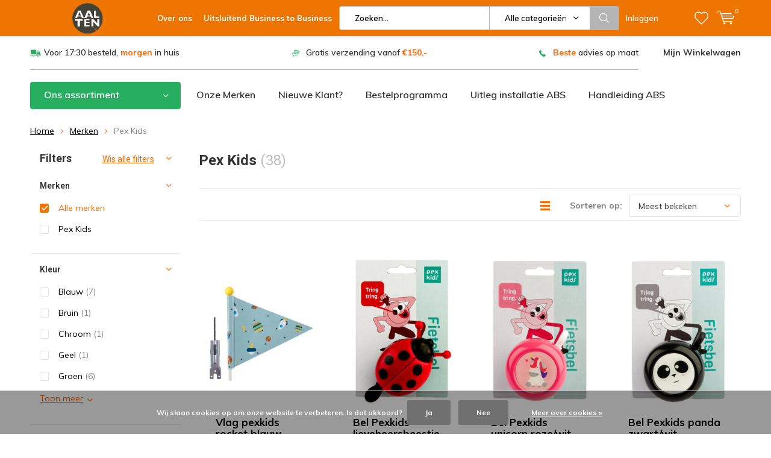

--- FILE ---
content_type: text/html;charset=utf-8
request_url: https://www.aaltenbv.nl/brands/pex-kids/
body_size: 28585
content:
<!doctype html>
<html lang="nl" class="menu-up   no-mobile">
	<head>
    <!-- Google tag (gtag.js) -->
		<script async src="https://www.googletagmanager.com/gtag/js?id=G-LSTHVD44EK"></script>
		<script>
  		window.dataLayer = window.dataLayer || [];
			function gtag(){dataLayer.push(arguments);}
			gtag('js', new Date());

			gtag('config', 'G-LSTHVD44EK');
		</script>    
            <meta charset="utf-8"/>
<!-- [START] 'blocks/head.rain' -->
<!--

  (c) 2008-2026 Lightspeed Netherlands B.V.
  http://www.lightspeedhq.com
  Generated: 12-01-2026 @ 21:17:55

-->
<link rel="canonical" href="https://www.aaltenbv.nl/brands/pex-kids/"/>
<link rel="next" href="https://www.aaltenbv.nl/brands/pex-kids/page2.html"/>
<link rel="alternate" href="https://www.aaltenbv.nl/index.rss" type="application/rss+xml" title="Nieuwe producten"/>
<link href="https://cdn.webshopapp.com/assets/cookielaw.css?2025-02-20" rel="stylesheet" type="text/css"/>
<meta name="robots" content="noodp,noydir"/>
<meta property="og:url" content="https://www.aaltenbv.nl/brands/pex-kids/?source=facebook"/>
<meta property="og:site_name" content="Groothandel Aalten "/>
<meta property="og:title" content="Pex Kids"/>
<meta property="og:description" content="De goedkoopste en meest meedenkende tweewielergroothandel van Nederland."/>
<script src="https://www.powr.io/powr.js?external-type=lightspeed"></script>
<!--[if lt IE 9]>
<script src="https://cdn.webshopapp.com/assets/html5shiv.js?2025-02-20"></script>
<![endif]-->
<!-- [END] 'blocks/head.rain' -->
		<meta charset="utf-8">
		<meta http-equiv="x-ua-compatible" content="ie=edge">
		<title>Pex Kids - Groothandel Aalten </title>
		<meta name="description" content="De goedkoopste en meest meedenkende tweewielergroothandel van Nederland.">
		<meta name="keywords" content="Pex, Kids, AaltenBV, Aalten, groothandel aalten">
		<meta name="theme-color" content="#ffffff">
		<meta name="MobileOptimized" content="320">
		<meta name="HandheldFriendly" content="true">
		<meta name="viewport" content="width=device-width, initial-scale=1, initial-scale=1, minimum-scale=1, maximum-scale=1, user-scalable=no">
		<meta name="author" content="https://www.dmws.nl/">
		
		<link rel="preconnect" href="https://fonts.googleapis.com">
		<link rel="dns-prefetch" href="https://fonts.googleapis.com">
		<link rel="preconnect" href="https://ajax.googleapis.com">
		<link rel="dns-prefetch" href="https://ajax.googleapis.com">
		<link rel="preconnect" href="https://www.gstatic.com" crossorigin="anonymous">
		<link rel="dns-prefetch" href="https://www.gstatic.com" crossorigin="anonymous">
		<link rel="preconnect" href="//cdn.webshopapp.com/">
		<link rel="dns-prefetch" href="//cdn.webshopapp.com/">
	
		<link rel="preload" href="https://fonts.googleapis.com/css?family=Muli:300,400,500,600,700,800,900%7CRoboto:300,400,500,600,700,800,900" as="style">
    <link href="https://fonts.googleapis.com/css?family=Muli:300,400,500,600,700,800,900%7CRoboto:300,400,500,600,700,800,900" rel="stylesheet" type="text/css">
  
  	<script>
      "use strict"
			function loadJS(src, onload) {
				var script = document.createElement('script')
				script.src = src
				script.onload = onload
				;(document.body || document.head).appendChild(script)
				script = null
			}
			(function () {
				var fontToLoad1 = "Muli",
					fontToLoad2 = "Roboto"

				if (sessionStorage.font1 === fontToLoad1 && sessionStorage.font2 === fontToLoad2) {
					document.documentElement.className += " wf-active"
					return
				} else if ("fonts" in document) {
					var fontsToLoad = [document.fonts.load("300 1em 'Muli'"), document.fonts.load("400 1em 'Muli'"),
					document.fonts.load("500 1em 'Muli'"), document.fonts.load("600 1em 'Muli'"), document.fonts.load("700 1em 'Muli'"),
					document.fonts.load("800 1em 'Muli'"), document.fonts.load("900 1em 'Muli'"),
					document.fonts.load("300 1em 'Roboto'"), document.fonts.load("400 1em 'Roboto'"),
					document.fonts.load("500 1em 'Roboto'"), document.fonts.load("600 1em 'Roboto'"), document.fonts.load("700 1em 'Roboto'"),
					document.fonts.load("800 1em 'Roboto'"), document.fonts.load("900 1em 'Roboto'")]
					Promise.all(fontsToLoad).then(function () {
						document.documentElement.className += " wf-active"
						try {
							sessionStorage.font1 = fontToLoad1
							sessionStorage.font2 = fontToLoad2
						} catch (e) { /* private safari */ }
					})
				} else {
					// use fallback
					loadJS('https://cdnjs.cloudflare.com/ajax/libs/fontfaceobserver/2.1.0/fontfaceobserver.js', function () {
						var fontsToLoad = []
						for (var i = 3; i <= 9; ++i) {
							fontsToLoad.push(new FontFaceObserver(fontToLoad1, { weight: i * 100 }).load())
							fontsToLoad.push(new FontFaceObserver(fontToLoad2, { weight: i * 100 }).load())
						}
						Promise.all(fontsToLoad).then(function () {
							document.documentElement.className += " wf-active"
							try {
								sessionStorage.font1 = fontToLoad1
								sessionStorage.font2 = fontToLoad2
							} catch (e) { /* private safari */ }
						});
					})
				}
			})();
    </script>
	
		<link rel="preload" href="https://cdn.webshopapp.com/shops/273117/themes/160258/assets/main-minified.css?2026010808411620201113081948" as="style">
		<link rel="preload" href="https://cdn.webshopapp.com/shops/273117/themes/160258/assets/settings.css?2026010808411620201113081948" as="style">
		<link rel="stylesheet" async media="screen" href="https://cdn.webshopapp.com/shops/273117/themes/160258/assets/main-minified.css?2026010808411620201113081948">
		    <link rel="stylesheet" async href="https://cdn.webshopapp.com/shops/273117/themes/160258/assets/settings.css?2026010808411620201113081948" />
    
		<link rel="preload" href="https://ajax.googleapis.com/ajax/libs/jquery/2.2.4/jquery.min.js" as="script">
		<link rel="preload" href="https://cdn.webshopapp.com/shops/273117/themes/160258/assets/custom.css?2026010808411620201113081948" as="style">
		<link rel="preload" href="https://cdn.webshopapp.com/shops/273117/themes/160258/assets/cookie.js?2026010808411620201113081948" as="script">
		<link rel="preload" href="https://cdn.webshopapp.com/shops/273117/themes/160258/assets/scripts.js?2026010808411620201113081948" as="script">
		<link rel="preload" href="https://cdn.webshopapp.com/shops/273117/themes/160258/assets/fancybox.js?2026010808411620201113081948" as="script">
		    <link rel="preload" href="https://cdn.webshopapp.com/shops/273117/themes/160258/assets/custom-minified.js?2026010808411620201113081948" as="script">
		<link rel="preload" href="https://cdn.webshopapp.com/shops/273117/themes/160258/assets/global-minified.js?2026010808411620201113081948" as="script">
		<link rel="preload" href="https://cdn.webshopapp.com/shops/273117/themes/160258/assets/dmws-gui.js?2026010808411620201113081948" as="script">
		
		<script defer src="https://ajax.googleapis.com/ajax/libs/jquery/2.2.4/jquery.min.js"></script>
    
		<link rel="icon" type="image/x-icon" href="https://cdn.webshopapp.com/shops/273117/themes/160258/v/1414556/assets/favicon.ico?20220726100214">
		<link rel="apple-touch-icon" href="https://cdn.webshopapp.com/shops/273117/themes/160258/v/1414556/assets/favicon.ico?20220726100214">
		<meta property="og:title" content="Pex Kids">
		<meta property="og:type" content="website"> 
		<meta property="og:description" content="De goedkoopste en meest meedenkende tweewielergroothandel van Nederland.">
		<meta property="og:site_name" content="Groothandel Aalten ">
		<meta property="og:url" content="https://www.aaltenbv.nl/">
		<meta property="og:image" content="https://cdn.webshopapp.com/shops/273117/themes/160258/v/2772233/assets/banner-1.jpg?20251210111422">
    		<script type="application/ld+json">
			{
				"@context": "http://schema.org/",
				"@type": "Organization",
				"url": "https://www.aaltenbv.nl/",
				"name": "Groothandel Aalten ",
				"legalName": "Groothandel Aalten ",
				"description": "De goedkoopste en meest meedenkende tweewielergroothandel van Nederland.",
				"logo": "https://cdn.webshopapp.com/shops/273117/themes/160258/v/36492/assets/logo.png?20200508170341",
				"image": "https://cdn.webshopapp.com/shops/273117/themes/160258/v/2772233/assets/banner-1.jpg?20251210111422",
				"contactPoint": {
					"@type": "ContactPoint",
					"contactType": "Customer service",
					"telephone": "+31 (0)571 287 287"
				},
				"address": {
					"@type": "PostalAddress",
					"streetAddress": "",
					"addressLocality": "",
					"addressRegion": "",
					"postalCode": "",
					"addressCountry": ""
				}
			}
		</script>
    <div itemscope itemtype="http://schema.org/BreadcrumbList">
	<div itemprop="itemListElement" itemscope itemtype="http://schema.org/ListItem">
    <a itemprop="item" href="https://www.aaltenbv.nl/"><span itemprop="name" content="Home"></span></a>
    <meta itemprop="position" content="1" />
  </div>
    	<div itemprop="itemListElement" itemscope itemtype="http://schema.org/ListItem">
      <a itemprop="item" href="https://www.aaltenbv.nl/brands/"><span itemprop="name" content="Merken"></span></a>
      <meta itemprop="position" content="2" />
    </div>
    	<div itemprop="itemListElement" itemscope itemtype="http://schema.org/ListItem">
      <a itemprop="item" href="https://www.aaltenbv.nl/brands/pex-kids/"><span itemprop="name" content="Pex Kids"></span></a>
      <meta itemprop="position" content="3" />
    </div>
  </div>

	</head>
    <!-- Google tag (gtag.js) -->
		<script async src="https://www.googletagmanager.com/gtag/js?id=G-LSTHVD44EK"></script>
		<script>
  		window.dataLayer = window.dataLayer || [];
			function gtag(){dataLayer.push(arguments);}
			gtag('js', new Date());

			gtag('config', 'G-LSTHVD44EK');
		</script>
	<body>
    
        
		<div id="root">
    
              
        

<header id="top">
  <p id="logo">
    <a href="https://www.aaltenbv.nl/" accesskey="h">
    <img class="desktop-only" src="https://cdn.webshopapp.com/shops/273117/themes/160258/v/36492/assets/logo.png?20200508170341" alt="Groothandel Aalten " width="190" height="60">
    <img class="desktop-hide" src="https://cdn.webshopapp.com/shops/273117/themes/160258/v/1886492/assets/logo-mobile.png?20230517130928" alt="Groothandel Aalten " width="190" height="60">
    </a>
  </p>
  <nav id="skip">
    <ul>
      <li><a href="#nav" accesskey="n">Skip to navigation (n)</a></li>
      <li><a href="#content" accesskey="c">Skip to content (c)</a></li>
      <li><a href="#footer" accesskey="f">Skip to footer (f)</a></li>
    </ul>
  </nav>
  <nav id="nav">
    <ul>
      <li><a accesskey="1" href="https://www.aaltenbv.nl/service/about/"><strong>Over ons</strong></a> <em>(1)</em></li>
      <li><a accesskey="2" href="https://www.aaltenbv.nl/service/"><strong>Uitsluitend Business to Business </strong></a> <em>(2)</em></li>
    </ul>
    <form action="https://www.aaltenbv.nl/search/" method="post" id="formSearch" class="untouched">
      <h5>Zoeken</h5>
      <p>
        <label for="q">Zoeken...</label>
        <input type="search" id="q" name="q" value="" placeholder="Zoeken..." autocomplete="off">
      </p>
      <p class="desktop-only">
        <label for="sb" class="hidden">Alle categorieën</label>
        <select id="sb" name="sb" onchange="cat();">
          <option value="https://www.aaltenbv.nl/search/">Alle categorieën</option>
                    <option value="https://www.aaltenbv.nl/fietsen/" class="cat-10031757">Fietsen</option>
                    <option value="https://www.aaltenbv.nl/accessoires/" class="cat-10031755">Accessoires</option>
                    <option value="https://www.aaltenbv.nl/kleding-bescherming/" class="cat-10031774">Kleding &amp; Bescherming</option>
                    <option value="https://www.aaltenbv.nl/onderdelen/" class="cat-10031759">Onderdelen</option>
                    <option value="https://www.aaltenbv.nl/gereedschap-onderhoud/" class="cat-10031769">Gereedschap &amp; Onderhoud</option>
                    <option value="https://www.aaltenbv.nl/winkel-werkplaats/" class="cat-10044897">Winkel &amp; Werkplaats</option>
                    <option value="https://www.aaltenbv.nl/fatbike/" class="cat-12634121">Fatbike </option>
                    <option value="https://www.aaltenbv.nl/nieuwe-artikelen/" class="cat-12654436">Nieuwe Artikelen</option>
                    <option value="https://www.aaltenbv.nl/winstpakkers/" class="cat-12832491">Winstpakkers</option>
                    <option value="https://www.aaltenbv.nl/weekacties/" class="cat-12793041">Weekacties</option>
                  </select>
      </p>
      <p><button type="submit" title="Zoeken" disabled="disabled">Zoeken</button></p>
      <ul class="list-cart">
				      </ul>
            
    </form>
    <ul>
                  <li class="search">
        <a accesskey="5" href="./">
          <i class="icon-zoom"></i> 
          <span>Zoeken</span>
        </a>
        <em>(5)</em>
      </li>
      <!--<li class="compare mobile-only">
        <a accesskey="5" href="./">
          <i class="icon-chart"></i>
          <span>vergelijk</span>
        </a>
        <em>(5)</em>
      </li>-->
            <li class="user">
        <a accesskey="6" href="https://www.aaltenbv.nl/account/login/">
          <i class="icon-user-outline"></i> 
          Inloggen
        </a> 
        <em>(6)</em>
        <div>
          <div class="double">
            <form method="post" id="formLogin" action="https://www.aaltenbv.nl/account/loginPost/?return=https://www.aaltenbv.nl/brands/pex-kids/">
              <h5>Inloggen</h5>
              <p>
                <label for="formLoginEmail">E-mailadres</label>
                <input type="email" id="formLoginEmail" name="email" placeholder="E-mailadres" autocomplete='email' required>
              </p>
              <p>
                <label for="formLoginPassword">Wachtwoord</label>
                <input type="password" id="formLoginPassword" name="password" placeholder="Wachtwoord" autocomplete="current-password" required>
                <a href="https://www.aaltenbv.nl/account/password/">Wachtwoord vergeten?</a>
              </p>
              <p>
                <input type="hidden" name="key" value="7b37eae9509e7549e3e7ea5f1f018abf" />
            		<input type="hidden" name="type" value="login" />
                <button type="submit" onclick="$('#formLogin').submit(); return false;">Inloggen</button>
              </p>
            </form>
            <div>
              <h5>Nieuwe klant?</h5>
              <ul class="list-checks">
                <li>Al je orders en retouren op één plek</li>
                <li>Het bestelproces gaat nog sneller</li>
                <li>Je winkelwagen is altijd en overal opgeslagen</li>
              </ul>
              <p class="link-btn"><a class="a" href="https://www.aaltenbv.nl/account/register/">Account aanmaken</a></p>
                          </div>
          </div>
        </div>
      </li>
            <li class="menu">
        <a accesskey="7" href="./">
          <i class="icon-menu"></i>
          Menu
        </a>
        <em>(7)</em>
      </li>
            <li class="favorites br">
        <a accesskey="8" href="https://www.aaltenbv.nl/account/wishlist/">
          <i class="icon-heart-outline"></i> 
          <span>wishlist</span>
        </a> 
      </li>
            <li class="cart">
        <a accesskey="9" href="./">
          <i class="icon-cart"></i> 
          <span>Winkelwagen</span> 
          <span class="qty">0</span>
        </a> 
        <em>(9)</em>
        <div>
          <h5>Mijn winkelwagen</h5>
                    <ul class="list-cart">
            <li>
              <a href="https://www.aaltenbv.nl/session/back/">
                <span class="img"><img src="https://cdn.webshopapp.com/shops/273117/themes/160258/assets/empty-cart.svg?2026010808411620201113081948" alt="Empty cart" width="43" height="46"></span>
                <span class="title">Geen producten gevonden...</span>
                <span class="desc">Er zitten geen producten in uw winkelwagen. Misschien is het artikel dat u had gekozen uitverkocht.</span>
              </a>
            </li>
          </ul>
                            </div>
      </li>
    </ul>
    <div class="nav-main">
      <ul>
        <li><a>Menu</a>
          <ul>
                        <li><a href="https://www.aaltenbv.nl/fietsen/">
              <span class="img"><img src="https://cdn.webshopapp.com/shops/273117/files/418196785/64x44x2/fietsen.jpg" alt="Fietsen" width="32" height="22"></span>Fietsen</a>
                            <ul>
                <li class="strong"><a href="https://www.aaltenbv.nl/fietsen/">Fietsen</a></li>
                                <li><a href="https://www.aaltenbv.nl/fietsen/brikbikes/">Brikbikes</a>
                                  </li>
                                <li><a href="https://www.aaltenbv.nl/fietsen/vouwfietsen/">Vouwfietsen</a>
                                    <ul>
                    <li class="strong"><a href="https://www.aaltenbv.nl/fietsen/vouwfietsen/">Vouwfietsen</a></li>
                                        <li><a href="https://www.aaltenbv.nl/fietsen/vouwfietsen/ugo-vouwfietsen/">UGO vouwfietsen</a>
                                          </li>
                                        <li><a href="https://www.aaltenbv.nl/fietsen/vouwfietsen/dahon-vouwfietsen/">Dahon vouwfietsen</a>
                                          </li>
                                        <li><a href="https://www.aaltenbv.nl/fietsen/vouwfietsen/alle-vouwfietsen/">Alle vouwfietsen</a>
                                          </li>
                                      </ul>
                                  </li>
                                <li><a href="https://www.aaltenbv.nl/fietsen/bike-fun-kinderfietsen/">Bike Fun kinderfietsen</a>
                                    <ul>
                    <li class="strong"><a href="https://www.aaltenbv.nl/fietsen/bike-fun-kinderfietsen/">Bike Fun kinderfietsen</a></li>
                                        <li><a href="https://www.aaltenbv.nl/fietsen/bike-fun-kinderfietsen/no-rules-no-limit/">No Rules - No Limit</a>
                                          </li>
                                        <li><a href="https://www.aaltenbv.nl/fietsen/bike-fun-kinderfietsen/flower-fun/">Flower Fun</a>
                                          </li>
                                        <li><a href="https://www.aaltenbv.nl/fietsen/bike-fun-kinderfietsen/boost/">Boost</a>
                                          </li>
                                        <li><a href="https://www.aaltenbv.nl/fietsen/bike-fun-kinderfietsen/girly/">Girly</a>
                                          </li>
                                        <li><a href="https://www.aaltenbv.nl/fietsen/bike-fun-kinderfietsen/camouflage/">Camouflage</a>
                                          </li>
                                        <li><a href="https://www.aaltenbv.nl/fietsen/bike-fun-kinderfietsen/urban-city/">Urban City</a>
                                          </li>
                                        <li><a href="https://www.aaltenbv.nl/fietsen/bike-fun-kinderfietsen/lots-of-love/">Lots of Love</a>
                                          </li>
                                        <li><a href="https://www.aaltenbv.nl/fietsen/bike-fun-kinderfietsen/load-meisjes/">Load meisjes</a>
                                          </li>
                                        <li><a href="https://www.aaltenbv.nl/fietsen/bike-fun-kinderfietsen/load-jongens/">Load jongens</a>
                                          </li>
                                        <li><a href="https://www.aaltenbv.nl/fietsen/bike-fun-kinderfietsen/the-beast-mtb/">The Beast MTB</a>
                                          </li>
                                        <li><a href="https://www.aaltenbv.nl/fietsen/bike-fun-kinderfietsen/alle-bike-fun-fietsen/">Alle Bike Fun fietsen</a>
                                          </li>
                                      </ul>
                                  </li>
                                <li><a href="https://www.aaltenbv.nl/fietsen/bmx-freestyle-fietsen/">BMX/Freestyle fietsen</a>
                                  </li>
                                <li><a href="https://www.aaltenbv.nl/fietsen/overige-fietsen/">Overige fietsen</a>
                                  </li>
                              </ul>
                          </li>
                        <li><a href="https://www.aaltenbv.nl/accessoires/">
              <span class="img"><img src="https://cdn.webshopapp.com/shops/273117/files/461991016/64x44x2/accessoires.jpg" alt="Accessoires" width="32" height="22"></span>Accessoires</a>
                            <ul>
                <li class="strong"><a href="https://www.aaltenbv.nl/accessoires/">Accessoires</a></li>
                                <li><a href="https://www.aaltenbv.nl/accessoires/bellen-toeters/">Bellen &amp; Toeters</a>
                                    <ul>
                    <li class="strong"><a href="https://www.aaltenbv.nl/accessoires/bellen-toeters/">Bellen &amp; Toeters</a></li>
                                        <li><a href="https://www.aaltenbv.nl/accessoires/bellen-toeters/fietsbellen/">Fietsbellen</a>
                                          </li>
                                        <li><a href="https://www.aaltenbv.nl/accessoires/bellen-toeters/toeters/">Toeters</a>
                                          </li>
                                      </ul>
                                  </li>
                                <li><a href="https://www.aaltenbv.nl/accessoires/bidons-houders/">Bidons &amp; Houders</a>
                                    <ul>
                    <li class="strong"><a href="https://www.aaltenbv.nl/accessoires/bidons-houders/">Bidons &amp; Houders</a></li>
                                        <li><a href="https://www.aaltenbv.nl/accessoires/bidons-houders/bidons/">Bidons</a>
                                          </li>
                                        <li><a href="https://www.aaltenbv.nl/accessoires/bidons-houders/bidonhouders/">Bidonhouders</a>
                                          </li>
                                      </ul>
                                  </li>
                                <li><a href="https://www.aaltenbv.nl/accessoires/dragers/">Dragers</a>
                                    <ul>
                    <li class="strong"><a href="https://www.aaltenbv.nl/accessoires/dragers/">Dragers</a></li>
                                        <li><a href="https://www.aaltenbv.nl/accessoires/dragers/bike-fun-bagagedragers/">Bike Fun Bagagedragers</a>
                                          </li>
                                        <li><a href="https://www.aaltenbv.nl/accessoires/dragers/achterdragers/">Achterdragers</a>
                                          </li>
                                        <li><a href="https://www.aaltenbv.nl/accessoires/dragers/voordragers/">Voordragers</a>
                                          </li>
                                        <li><a href="https://www.aaltenbv.nl/accessoires/dragers/onderdelen/">Onderdelen</a>
                                          </li>
                                        <li><a href="https://www.aaltenbv.nl/accessoires/dragers/snelbinders/">Snelbinders</a>
                                          </li>
                                      </ul>
                                  </li>
                                <li><a href="https://www.aaltenbv.nl/accessoires/elektronica/">Elektronica</a>
                                    <ul>
                    <li class="strong"><a href="https://www.aaltenbv.nl/accessoires/elektronica/">Elektronica</a></li>
                                        <li><a href="https://www.aaltenbv.nl/accessoires/elektronica/acculaders/">Acculaders</a>
                                          </li>
                                        <li><a href="https://www.aaltenbv.nl/accessoires/elektronica/batterijen/">Batterijen</a>
                                          </li>
                                        <li><a href="https://www.aaltenbv.nl/accessoires/elektronica/fietscomputeronderdelen/">Fietscomputeronderdelen</a>
                                          </li>
                                      </ul>
                                  </li>
                                <li><a href="https://www.aaltenbv.nl/accessoires/fietsendragers/">Fietsendragers</a>
                                    <ul>
                    <li class="strong"><a href="https://www.aaltenbv.nl/accessoires/fietsendragers/">Fietsendragers</a></li>
                                        <li><a href="https://www.aaltenbv.nl/accessoires/fietsendragers/onderdelen/">Onderdelen</a>
                                          </li>
                                      </ul>
                                  </li>
                                <li><a href="https://www.aaltenbv.nl/accessoires/jasbeschermers/">Jasbeschermers</a>
                                    <ul>
                    <li class="strong"><a href="https://www.aaltenbv.nl/accessoires/jasbeschermers/">Jasbeschermers</a></li>
                                        <li><a href="https://www.aaltenbv.nl/accessoires/jasbeschermers/jasbeschermers/">Jasbeschermers</a>
                                          </li>
                                        <li><a href="https://www.aaltenbv.nl/accessoires/jasbeschermers/onderdelen/">Onderdelen</a>
                                          </li>
                                      </ul>
                                  </li>
                                <li><a href="https://www.aaltenbv.nl/accessoires/kinderzitjes/">Kinderzitjes</a>
                                    <ul>
                    <li class="strong"><a href="https://www.aaltenbv.nl/accessoires/kinderzitjes/">Kinderzitjes</a></li>
                                        <li><a href="https://www.aaltenbv.nl/accessoires/kinderzitjes/voorzitjes/">Voorzitjes</a>
                                          </li>
                                        <li><a href="https://www.aaltenbv.nl/accessoires/kinderzitjes/achterzitjes/">Achterzitjes</a>
                                          </li>
                                        <li><a href="https://www.aaltenbv.nl/accessoires/kinderzitjes/windschermen/">Windschermen</a>
                                          </li>
                                        <li><a href="https://www.aaltenbv.nl/accessoires/kinderzitjes/accessoires/">Accessoires</a>
                                          </li>
                                        <li><a href="https://www.aaltenbv.nl/accessoires/kinderzitjes/bevestigingssets/">Bevestigingssets</a>
                                          </li>
                                        <li><a href="https://www.aaltenbv.nl/accessoires/kinderzitjes/onderdelen/">Onderdelen</a>
                                          </li>
                                        <li><a href="https://www.aaltenbv.nl/accessoires/kinderzitjes/kussens/">Kussens</a>
                                          </li>
                                        <li><a href="https://www.aaltenbv.nl/accessoires/kinderzitjes/voetrusten/">Voetrusten</a>
                                          </li>
                                      </ul>
                                  </li>
                                <li><a href="https://www.aaltenbv.nl/accessoires/kinderaccessoires/">Kinderaccessoires</a>
                                    <ul>
                    <li class="strong"><a href="https://www.aaltenbv.nl/accessoires/kinderaccessoires/">Kinderaccessoires</a></li>
                                        <li><a href="https://www.aaltenbv.nl/accessoires/kinderaccessoires/bellen/">Bellen</a>
                                          </li>
                                        <li><a href="https://www.aaltenbv.nl/accessoires/kinderaccessoires/helmen/">Helmen</a>
                                          </li>
                                        <li><a href="https://www.aaltenbv.nl/accessoires/kinderaccessoires/handvatten/">Handvatten</a>
                                          </li>
                                        <li><a href="https://www.aaltenbv.nl/accessoires/kinderaccessoires/manden/">Manden</a>
                                          </li>
                                        <li><a href="https://www.aaltenbv.nl/accessoires/kinderaccessoires/stuurlinten/">Stuurlinten</a>
                                          </li>
                                        <li><a href="https://www.aaltenbv.nl/accessoires/kinderaccessoires/toeters/">Toeters</a>
                                          </li>
                                        <li><a href="https://www.aaltenbv.nl/accessoires/kinderaccessoires/vlaggen/">Vlaggen</a>
                                          </li>
                                        <li><a href="https://www.aaltenbv.nl/accessoires/kinderaccessoires/zijwielen/">Zijwielen</a>
                                          </li>
                                        <li><a href="https://www.aaltenbv.nl/accessoires/kinderaccessoires/overige-kinderaccessoires/">Overige Kinderaccessoires</a>
                                          </li>
                                      </ul>
                                  </li>
                                <li><a href="https://www.aaltenbv.nl/accessoires/kratten-manden/">Kratten &amp; Manden</a>
                                    <ul>
                    <li class="strong"><a href="https://www.aaltenbv.nl/accessoires/kratten-manden/">Kratten &amp; Manden</a></li>
                                        <li><a href="https://www.aaltenbv.nl/accessoires/kratten-manden/kratten/">Kratten</a>
                                          </li>
                                        <li><a href="https://www.aaltenbv.nl/accessoires/kratten-manden/manden/">Manden</a>
                                          </li>
                                        <li><a href="https://www.aaltenbv.nl/accessoires/kratten-manden/onderdelen/">Onderdelen</a>
                                          </li>
                                      </ul>
                                  </li>
                                <li><a href="https://www.aaltenbv.nl/accessoires/pompen/">Pompen</a>
                                    <ul>
                    <li class="strong"><a href="https://www.aaltenbv.nl/accessoires/pompen/">Pompen</a></li>
                                        <li><a href="https://www.aaltenbv.nl/accessoires/pompen/co2-pompen/">CO2-pompen</a>
                                          </li>
                                        <li><a href="https://www.aaltenbv.nl/accessoires/pompen/handpompen/">Handpompen</a>
                                          </li>
                                        <li><a href="https://www.aaltenbv.nl/accessoires/pompen/voetpompen/">Voetpompen</a>
                                          </li>
                                        <li><a href="https://www.aaltenbv.nl/accessoires/pompen/onderdelen/">Onderdelen</a>
                                          </li>
                                      </ul>
                                  </li>
                                <li><a href="https://www.aaltenbv.nl/accessoires/sloten/">Sloten</a>
                                    <ul>
                    <li class="strong"><a href="https://www.aaltenbv.nl/accessoires/sloten/">Sloten</a></li>
                                        <li><a href="https://www.aaltenbv.nl/accessoires/sloten/beugelsloten/">Beugelsloten</a>
                                          </li>
                                        <li><a href="https://www.aaltenbv.nl/accessoires/sloten/cijfersloten/">Cijfersloten</a>
                                          </li>
                                        <li><a href="https://www.aaltenbv.nl/accessoires/sloten/insteekkettingen/">Insteekkettingen</a>
                                          </li>
                                        <li><a href="https://www.aaltenbv.nl/accessoires/sloten/kabelsloten/">Kabelsloten</a>
                                          </li>
                                        <li><a href="https://www.aaltenbv.nl/accessoires/sloten/kettingsloten/">Kettingsloten</a>
                                          </li>
                                        <li><a href="https://www.aaltenbv.nl/accessoires/sloten/ringsloten/">Ringsloten</a>
                                          </li>
                                        <li><a href="https://www.aaltenbv.nl/accessoires/sloten/vouwsloten/">Vouwsloten</a>
                                          </li>
                                        <li><a href="https://www.aaltenbv.nl/accessoires/sloten/hangsloten/">Hangsloten</a>
                                          </li>
                                        <li><a href="https://www.aaltenbv.nl/accessoires/sloten/onderdelen/">Onderdelen</a>
                                          </li>
                                      </ul>
                                  </li>
                                <li><a href="https://www.aaltenbv.nl/accessoires/tassen/">Tassen</a>
                                    <ul>
                    <li class="strong"><a href="https://www.aaltenbv.nl/accessoires/tassen/">Tassen</a></li>
                                        <li><a href="https://www.aaltenbv.nl/accessoires/tassen/enkele-fietstassen/">Enkele fietstassen</a>
                                          </li>
                                        <li><a href="https://www.aaltenbv.nl/accessoires/tassen/dubbele-fietstassen/">Dubbele fietstassen</a>
                                            <ul>
                        <li class="strong"><a href="https://www.aaltenbv.nl/accessoires/tassen/dubbele-fietstassen/">Dubbele fietstassen</a></li>
                                                <li><a href="https://www.aaltenbv.nl/accessoires/tassen/dubbele-fietstassen/mik-tassen-dubbel/">MIK tassen dubbel</a></li>
                                              </ul>
                                          </li>
                                        <li><a href="https://www.aaltenbv.nl/accessoires/tassen/onderdelen/">Onderdelen</a>
                                          </li>
                                        <li><a href="https://www.aaltenbv.nl/accessoires/tassen/overige-tassen/">Overige tassen</a>
                                          </li>
                                        <li><a href="https://www.aaltenbv.nl/accessoires/tassen/vouwfietstassen/">Vouwfietstassen</a>
                                          </li>
                                      </ul>
                                  </li>
                                <li><a href="https://www.aaltenbv.nl/accessoires/overige-accessoires/">Overige Accessoires</a>
                                    <ul>
                    <li class="strong"><a href="https://www.aaltenbv.nl/accessoires/overige-accessoires/">Overige Accessoires</a></li>
                                        <li><a href="https://www.aaltenbv.nl/accessoires/overige-accessoires/spiegels/">Spiegels</a>
                                          </li>
                                        <li><a href="https://www.aaltenbv.nl/accessoires/overige-accessoires/telefoon/">Telefoon</a>
                                          </li>
                                        <li><a href="https://www.aaltenbv.nl/accessoires/overige-accessoires/beschermhoes/">Beschermhoes</a>
                                          </li>
                                        <li><a href="https://www.aaltenbv.nl/accessoires/overige-accessoires/aanhangwagen/">Aanhangwagen</a>
                                          </li>
                                      </ul>
                                  </li>
                              </ul>
                          </li>
                        <li><a href="https://www.aaltenbv.nl/kleding-bescherming/">
              <span class="img"><img src="https://cdn.webshopapp.com/shops/273117/files/461991037/64x44x2/kleding-bescherming.jpg" alt="Kleding &amp; Bescherming" width="32" height="22"></span>Kleding &amp; Bescherming</a>
                            <ul>
                <li class="strong"><a href="https://www.aaltenbv.nl/kleding-bescherming/">Kleding &amp; Bescherming</a></li>
                                <li><a href="https://www.aaltenbv.nl/kleding-bescherming/helmen/">Helmen</a>
                                    <ul>
                    <li class="strong"><a href="https://www.aaltenbv.nl/kleding-bescherming/helmen/">Helmen</a></li>
                                        <li><a href="https://www.aaltenbv.nl/kleding-bescherming/helmen/kinderhelmen/">Kinderhelmen</a>
                                          </li>
                                        <li><a href="https://www.aaltenbv.nl/kleding-bescherming/helmen/helmen/">Helmen</a>
                                          </li>
                                        <li><a href="https://www.aaltenbv.nl/kleding-bescherming/helmen/race-mtb-helmen/">Race/MTB helmen</a>
                                          </li>
                                      </ul>
                                  </li>
                                <li><a href="https://www.aaltenbv.nl/kleding-bescherming/kleding-accessoires/">Kleding accessoires</a>
                                  </li>
                                <li><a href="https://www.aaltenbv.nl/kleding-bescherming/regenkleding/">Regenkleding</a>
                                    <ul>
                    <li class="strong"><a href="https://www.aaltenbv.nl/kleding-bescherming/regenkleding/">Regenkleding</a></li>
                                        <li><a href="https://www.aaltenbv.nl/kleding-bescherming/regenkleding/regenbroeken/">Regenbroeken</a>
                                          </li>
                                        <li><a href="https://www.aaltenbv.nl/kleding-bescherming/regenkleding/regenjassen/">Regenjassen</a>
                                          </li>
                                        <li><a href="https://www.aaltenbv.nl/kleding-bescherming/regenkleding/regenponchos/">Regenponcho&#039;s</a>
                                          </li>
                                        <li><a href="https://www.aaltenbv.nl/kleding-bescherming/regenkleding/regenschoenen/">Regenschoenen</a>
                                          </li>
                                      </ul>
                                  </li>
                                <li><a href="https://www.aaltenbv.nl/kleding-bescherming/schoenen/">Schoenen</a>
                                  </li>
                                <li><a href="https://www.aaltenbv.nl/kleding-bescherming/diverse-kleding/">Diverse kleding</a>
                                  </li>
                              </ul>
                          </li>
                        <li><a href="https://www.aaltenbv.nl/onderdelen/">
              <span class="img"><img src="https://cdn.webshopapp.com/shops/273117/files/324575828/64x44x2/onderdelen.jpg" alt="Onderdelen" width="32" height="22"></span>Onderdelen</a>
                            <ul>
                <li class="strong"><a href="https://www.aaltenbv.nl/onderdelen/">Onderdelen</a></li>
                                <li><a href="https://www.aaltenbv.nl/onderdelen/aandrijving/">Aandrijving</a>
                                    <ul>
                    <li class="strong"><a href="https://www.aaltenbv.nl/onderdelen/aandrijving/">Aandrijving</a></li>
                                        <li><a href="https://www.aaltenbv.nl/onderdelen/aandrijving/crankstellen/">Crankstellen</a>
                                          </li>
                                        <li><a href="https://www.aaltenbv.nl/onderdelen/aandrijving/derailleurs/">Derailleurs</a>
                                          </li>
                                        <li><a href="https://www.aaltenbv.nl/onderdelen/aandrijving/kettingen/">Kettingen</a>
                                          </li>
                                        <li><a href="https://www.aaltenbv.nl/onderdelen/aandrijving/kettingkasten/">Kettingkasten</a>
                                          </li>
                                        <li><a href="https://www.aaltenbv.nl/onderdelen/aandrijving/kettingbladen/">Kettingbladen</a>
                                          </li>
                                        <li><a href="https://www.aaltenbv.nl/onderdelen/aandrijving/trapassen/">Trapassen</a>
                                          </li>
                                        <li><a href="https://www.aaltenbv.nl/onderdelen/aandrijving/tandwielen/">Tandwielen</a>
                                          </li>
                                        <li><a href="https://www.aaltenbv.nl/onderdelen/aandrijving/versnellingskabels/">Versnellingskabels</a>
                                          </li>
                                        <li><a href="https://www.aaltenbv.nl/onderdelen/aandrijving/verstellers/">Verstellers</a>
                                          </li>
                                        <li><a href="https://www.aaltenbv.nl/onderdelen/aandrijving/cassettes-freewheels/">Cassettes &amp; Freewheels</a>
                                          </li>
                                        <li><a href="https://www.aaltenbv.nl/onderdelen/aandrijving/rollerbrakes/">Rollerbrakes</a>
                                          </li>
                                        <li><a href="https://www.aaltenbv.nl/onderdelen/aandrijving/overige-aandrijvingsonderdelen/">Overige aandrijvingsonderdelen</a>
                                          </li>
                                      </ul>
                                  </li>
                                <li><a href="https://www.aaltenbv.nl/onderdelen/banden/">Banden</a>
                                    <ul>
                    <li class="strong"><a href="https://www.aaltenbv.nl/onderdelen/banden/">Banden</a></li>
                                        <li><a href="https://www.aaltenbv.nl/onderdelen/banden/binnenbanden/">Binnenbanden</a>
                                            <ul>
                        <li class="strong"><a href="https://www.aaltenbv.nl/onderdelen/banden/binnenbanden/">Binnenbanden</a></li>
                                                <li><a href="https://www.aaltenbv.nl/onderdelen/banden/binnenbanden/werkplaats-dozen/">Werkplaats dozen</a></li>
                                              </ul>
                                          </li>
                                        <li><a href="https://www.aaltenbv.nl/onderdelen/banden/buitenbanden/">Buitenbanden</a>
                                          </li>
                                      </ul>
                                  </li>
                                <li><a href="https://www.aaltenbv.nl/onderdelen/frame/">Frame</a>
                                    <ul>
                    <li class="strong"><a href="https://www.aaltenbv.nl/onderdelen/frame/">Frame</a></li>
                                        <li><a href="https://www.aaltenbv.nl/onderdelen/frame/frames/">Frames</a>
                                          </li>
                                        <li><a href="https://www.aaltenbv.nl/onderdelen/frame/voorvorken-niet-verend/">Voorvorken niet verend</a>
                                          </li>
                                        <li><a href="https://www.aaltenbv.nl/onderdelen/frame/voorvorken-verend/">Voorvorken verend</a>
                                          </li>
                                        <li><a href="https://www.aaltenbv.nl/onderdelen/frame/balhoofdstellen/">Balhoofdstellen</a>
                                          </li>
                                        <li><a href="https://www.aaltenbv.nl/onderdelen/frame/overige-frameonderdelen/">Overige frameonderdelen</a>
                                          </li>
                                      </ul>
                                  </li>
                                <li><a href="https://www.aaltenbv.nl/onderdelen/pedalen/">Pedalen</a>
                                    <ul>
                    <li class="strong"><a href="https://www.aaltenbv.nl/onderdelen/pedalen/">Pedalen</a></li>
                                        <li><a href="https://www.aaltenbv.nl/onderdelen/pedalen/pedalen/">Pedalen</a>
                                          </li>
                                        <li><a href="https://www.aaltenbv.nl/onderdelen/pedalen/schoenplaatjes/">Schoenplaatjes</a>
                                          </li>
                                      </ul>
                                  </li>
                                <li><a href="https://www.aaltenbv.nl/onderdelen/remmen/">Remmen</a>
                                    <ul>
                    <li class="strong"><a href="https://www.aaltenbv.nl/onderdelen/remmen/">Remmen</a></li>
                                        <li><a href="https://www.aaltenbv.nl/onderdelen/remmen/remblokken/">Remblokken</a>
                                          </li>
                                        <li><a href="https://www.aaltenbv.nl/onderdelen/remmen/remgrepen/">Remgrepen</a>
                                          </li>
                                        <li><a href="https://www.aaltenbv.nl/onderdelen/remmen/remkabels-remleidingen/">Remkabels &amp; Remleidingen</a>
                                          </li>
                                        <li><a href="https://www.aaltenbv.nl/onderdelen/remmen/remschijven/">Remschijven</a>
                                          </li>
                                        <li><a href="https://www.aaltenbv.nl/onderdelen/remmen/remsets/">Remsets</a>
                                          </li>
                                        <li><a href="https://www.aaltenbv.nl/onderdelen/remmen/overige-remonderdelen/">Overige remonderdelen</a>
                                          </li>
                                      </ul>
                                  </li>
                                <li><a href="https://www.aaltenbv.nl/onderdelen/spatborden/">Spatborden</a>
                                    <ul>
                    <li class="strong"><a href="https://www.aaltenbv.nl/onderdelen/spatborden/">Spatborden</a></li>
                                        <li><a href="https://www.aaltenbv.nl/onderdelen/spatborden/achterspatborden/">Achterspatborden</a>
                                          </li>
                                        <li><a href="https://www.aaltenbv.nl/onderdelen/spatborden/voorspatborden/">Voorspatborden</a>
                                          </li>
                                        <li><a href="https://www.aaltenbv.nl/onderdelen/spatborden/spatbordsets/">Spatbordsets</a>
                                          </li>
                                        <li><a href="https://www.aaltenbv.nl/onderdelen/spatborden/spatbordstangen/">Spatbordstangen</a>
                                          </li>
                                        <li><a href="https://www.aaltenbv.nl/onderdelen/spatborden/spatlappen/">Spatlappen</a>
                                          </li>
                                        <li><a href="https://www.aaltenbv.nl/onderdelen/spatborden/overige-spatbordonderdelen/">Overige spatbordonderdelen</a>
                                          </li>
                                      </ul>
                                  </li>
                                <li><a href="https://www.aaltenbv.nl/onderdelen/standaarden/">Standaarden</a>
                                    <ul>
                    <li class="strong"><a href="https://www.aaltenbv.nl/onderdelen/standaarden/">Standaarden</a></li>
                                        <li><a href="https://www.aaltenbv.nl/onderdelen/standaarden/dubbele-standaarden/">Dubbele standaarden</a>
                                          </li>
                                        <li><a href="https://www.aaltenbv.nl/onderdelen/standaarden/zijstandaarden/">Zijstandaarden</a>
                                          </li>
                                        <li><a href="https://www.aaltenbv.nl/onderdelen/standaarden/winkelstandaarden/">Winkelstandaarden</a>
                                          </li>
                                        <li><a href="https://www.aaltenbv.nl/onderdelen/standaarden/overige-standaard-onderdelen/">Overige standaard onderdelen</a>
                                          </li>
                                      </ul>
                                  </li>
                                <li><a href="https://www.aaltenbv.nl/onderdelen/sturen/">Sturen</a>
                                    <ul>
                    <li class="strong"><a href="https://www.aaltenbv.nl/onderdelen/sturen/">Sturen</a></li>
                                        <li><a href="https://www.aaltenbv.nl/onderdelen/sturen/sturen/">Sturen</a>
                                          </li>
                                        <li><a href="https://www.aaltenbv.nl/onderdelen/sturen/stuurpennen/">Stuurpennen</a>
                                          </li>
                                        <li><a href="https://www.aaltenbv.nl/onderdelen/sturen/handvatten/">Handvatten</a>
                                          </li>
                                        <li><a href="https://www.aaltenbv.nl/onderdelen/sturen/stuurbochten/">Stuurbochten</a>
                                          </li>
                                        <li><a href="https://www.aaltenbv.nl/onderdelen/sturen/overige-stuuronderdelen/">Overige stuuronderdelen</a>
                                          </li>
                                      </ul>
                                  </li>
                                <li><a href="https://www.aaltenbv.nl/onderdelen/verlichting/">Verlichting</a>
                                    <ul>
                    <li class="strong"><a href="https://www.aaltenbv.nl/onderdelen/verlichting/">Verlichting</a></li>
                                        <li><a href="https://www.aaltenbv.nl/onderdelen/verlichting/achterlichten/">Achterlichten</a>
                                            <ul>
                        <li class="strong"><a href="https://www.aaltenbv.nl/onderdelen/verlichting/achterlichten/">Achterlichten</a></li>
                                                <li><a href="https://www.aaltenbv.nl/onderdelen/verlichting/achterlichten/achterlichten-e-bike/">Achterlichten E-Bike</a></li>
                                                <li><a href="https://www.aaltenbv.nl/onderdelen/verlichting/achterlichten/achterlichten-batterij/">Achterlichten Batterij</a></li>
                                                <li><a href="https://www.aaltenbv.nl/onderdelen/verlichting/achterlichten/achterlichten-dynamo/">Achterlichten Dynamo</a></li>
                                                <li><a href="https://www.aaltenbv.nl/onderdelen/verlichting/achterlichten/achterlichten-usb/">Achterlichten USB</a></li>
                                              </ul>
                                          </li>
                                        <li><a href="https://www.aaltenbv.nl/onderdelen/verlichting/koplampen/">Koplampen</a>
                                            <ul>
                        <li class="strong"><a href="https://www.aaltenbv.nl/onderdelen/verlichting/koplampen/">Koplampen</a></li>
                                                <li><a href="https://www.aaltenbv.nl/onderdelen/verlichting/koplampen/koplampen-e-bike/">Koplampen E-Bike</a></li>
                                                <li><a href="https://www.aaltenbv.nl/onderdelen/verlichting/koplampen/koplampen-batterij/">Koplampen Batterij</a></li>
                                                <li><a href="https://www.aaltenbv.nl/onderdelen/verlichting/koplampen/koplampen-dynamo/">Koplampen Dynamo</a></li>
                                                <li><a href="https://www.aaltenbv.nl/onderdelen/verlichting/koplampen/koplampen-usb/">Koplampen USB</a></li>
                                              </ul>
                                          </li>
                                        <li><a href="https://www.aaltenbv.nl/onderdelen/verlichting/verlichtingsets/">Verlichtingsets</a>
                                          </li>
                                        <li><a href="https://www.aaltenbv.nl/onderdelen/verlichting/dynamos/">Dynamo&#039;s</a>
                                          </li>
                                        <li><a href="https://www.aaltenbv.nl/onderdelen/verlichting/lampjes/">Lampjes</a>
                                          </li>
                                        <li><a href="https://www.aaltenbv.nl/onderdelen/verlichting/reflectoren/">Reflectoren</a>
                                          </li>
                                        <li><a href="https://www.aaltenbv.nl/onderdelen/verlichting/overige-verlichtingsonderdelen/">Overige verlichtingsonderdelen</a>
                                          </li>
                                      </ul>
                                  </li>
                                <li><a href="https://www.aaltenbv.nl/onderdelen/wielen/">Wielen</a>
                                    <ul>
                    <li class="strong"><a href="https://www.aaltenbv.nl/onderdelen/wielen/">Wielen</a></li>
                                        <li><a href="https://www.aaltenbv.nl/onderdelen/wielen/asconussen/">Asconussen</a>
                                          </li>
                                        <li><a href="https://www.aaltenbv.nl/onderdelen/wielen/achterwielen/">Achterwielen</a>
                                          </li>
                                        <li><a href="https://www.aaltenbv.nl/onderdelen/wielen/voorwielen/">Voorwielen</a>
                                          </li>
                                        <li><a href="https://www.aaltenbv.nl/onderdelen/wielen/velgen/">Velgen</a>
                                          </li>
                                        <li><a href="https://www.aaltenbv.nl/onderdelen/wielen/assen-naven/">Assen &amp; Naven</a>
                                          </li>
                                        <li><a href="https://www.aaltenbv.nl/onderdelen/wielen/spaken/">Spaken</a>
                                          </li>
                                        <li><a href="https://www.aaltenbv.nl/onderdelen/wielen/velglinten/">Velglinten</a>
                                          </li>
                                        <li><a href="https://www.aaltenbv.nl/onderdelen/wielen/overige-wielonderdelen/">Overige wielonderdelen</a>
                                          </li>
                                      </ul>
                                  </li>
                                <li><a href="https://www.aaltenbv.nl/onderdelen/zadels/">Zadels</a>
                                    <ul>
                    <li class="strong"><a href="https://www.aaltenbv.nl/onderdelen/zadels/">Zadels</a></li>
                                        <li><a href="https://www.aaltenbv.nl/onderdelen/zadels/zadels/">Zadels</a>
                                          </li>
                                        <li><a href="https://www.aaltenbv.nl/onderdelen/zadels/zadelpennen/">Zadelpennen</a>
                                            <ul>
                        <li class="strong"><a href="https://www.aaltenbv.nl/onderdelen/zadels/zadelpennen/">Zadelpennen</a></li>
                                                <li><a href="https://www.aaltenbv.nl/onderdelen/zadels/zadelpennen/zadelpen-kaarsen/">Zadelpen kaarsen</a></li>
                                              </ul>
                                          </li>
                                        <li><a href="https://www.aaltenbv.nl/onderdelen/zadels/zadelovertrekken/">Zadelovertrekken</a>
                                          </li>
                                        <li><a href="https://www.aaltenbv.nl/onderdelen/zadels/zadelpenvulbus/">Zadelpenvulbus</a>
                                          </li>
                                        <li><a href="https://www.aaltenbv.nl/onderdelen/zadels/overige-zadelonderdelen/">Overige zadelonderdelen</a>
                                          </li>
                                      </ul>
                                  </li>
                                <li><a href="https://www.aaltenbv.nl/onderdelen/overige-onderdelen/">Overige onderdelen</a>
                                    <ul>
                    <li class="strong"><a href="https://www.aaltenbv.nl/onderdelen/overige-onderdelen/">Overige onderdelen</a></li>
                                        <li><a href="https://www.aaltenbv.nl/onderdelen/overige-onderdelen/auto-brommer/">Auto &amp; Brommer</a>
                                          </li>
                                        <li><a href="https://www.aaltenbv.nl/onderdelen/overige-onderdelen/bouten/">Bouten</a>
                                          </li>
                                        <li><a href="https://www.aaltenbv.nl/onderdelen/overige-onderdelen/kabels/">Kabels</a>
                                          </li>
                                        <li><a href="https://www.aaltenbv.nl/onderdelen/overige-onderdelen/kogellagers/">Kogellagers</a>
                                          </li>
                                        <li><a href="https://www.aaltenbv.nl/onderdelen/overige-onderdelen/kogelringen/">Kogelringen</a>
                                          </li>
                                        <li><a href="https://www.aaltenbv.nl/onderdelen/overige-onderdelen/kogels/">Kogels</a>
                                          </li>
                                        <li><a href="https://www.aaltenbv.nl/onderdelen/overige-onderdelen/moeren/">Moeren</a>
                                          </li>
                                        <li><a href="https://www.aaltenbv.nl/onderdelen/overige-onderdelen/nippels/">Nippels</a>
                                          </li>
                                        <li><a href="https://www.aaltenbv.nl/onderdelen/overige-onderdelen/ringen/">Ringen</a>
                                          </li>
                                        <li><a href="https://www.aaltenbv.nl/onderdelen/overige-onderdelen/ventielen/">Ventielen</a>
                                          </li>
                                        <li><a href="https://www.aaltenbv.nl/onderdelen/overige-onderdelen/veren/">Veren</a>
                                          </li>
                                        <li><a href="https://www.aaltenbv.nl/onderdelen/overige-onderdelen/diversen/">Diversen</a>
                                          </li>
                                      </ul>
                                  </li>
                              </ul>
                          </li>
                        <li><a href="https://www.aaltenbv.nl/gereedschap-onderhoud/">
              <span class="img"><img src="https://cdn.webshopapp.com/shops/273117/files/418197000/64x44x2/gereedschap-onderhoud.jpg" alt="Gereedschap &amp; Onderhoud" width="32" height="22"></span>Gereedschap &amp; Onderhoud</a>
                            <ul>
                <li class="strong"><a href="https://www.aaltenbv.nl/gereedschap-onderhoud/">Gereedschap &amp; Onderhoud</a></li>
                                <li><a href="https://www.aaltenbv.nl/gereedschap-onderhoud/gereedschap/">Gereedschap</a>
                                    <ul>
                    <li class="strong"><a href="https://www.aaltenbv.nl/gereedschap-onderhoud/gereedschap/">Gereedschap</a></li>
                                        <li><a href="https://www.aaltenbv.nl/gereedschap-onderhoud/gereedschap/balhoofd-gereedschappen/">Balhoofd gereedschappen</a>
                                          </li>
                                        <li><a href="https://www.aaltenbv.nl/gereedschap-onderhoud/gereedschap/crank-gereedschappen/">Crank gereedschappen</a>
                                          </li>
                                        <li><a href="https://www.aaltenbv.nl/gereedschap-onderhoud/gereedschap/frame-gereedschappen/">Frame gereedschappen</a>
                                          </li>
                                        <li><a href="https://www.aaltenbv.nl/gereedschap-onderhoud/gereedschap/gereedschapskoffers/">Gereedschapskoffers</a>
                                          </li>
                                        <li><a href="https://www.aaltenbv.nl/gereedschap-onderhoud/gereedschap/inbus-torxsleutels/">Inbus &amp; Torxsleutels</a>
                                          </li>
                                        <li><a href="https://www.aaltenbv.nl/gereedschap-onderhoud/gereedschap/ketting-gereedschappen/">Ketting gereedschappen</a>
                                          </li>
                                        <li><a href="https://www.aaltenbv.nl/gereedschap-onderhoud/gereedschap/naaf-gereedschappen/">Naaf gereedschappen</a>
                                          </li>
                                        <li><a href="https://www.aaltenbv.nl/gereedschap-onderhoud/gereedschap/pedaal-gereedschappen/">Pedaal gereedschappen</a>
                                          </li>
                                        <li><a href="https://www.aaltenbv.nl/gereedschap-onderhoud/gereedschap/ring-steeksleutels/">Ring- &amp; Steeksleutels</a>
                                          </li>
                                        <li><a href="https://www.aaltenbv.nl/gereedschap-onderhoud/gereedschap/remschijf-gereedschappen/">Remschijf gereedschappen</a>
                                          </li>
                                        <li><a href="https://www.aaltenbv.nl/gereedschap-onderhoud/gereedschap/schroevendraaiers/">Schroevendraaiers</a>
                                          </li>
                                        <li><a href="https://www.aaltenbv.nl/gereedschap-onderhoud/gereedschap/spaak-gereedschappen/">Spaak gereedschappen</a>
                                          </li>
                                        <li><a href="https://www.aaltenbv.nl/gereedschap-onderhoud/gereedschap/tandwiel-gereedschappen/">Tandwiel gereedschappen</a>
                                          </li>
                                        <li><a href="https://www.aaltenbv.nl/gereedschap-onderhoud/gereedschap/trapas-gereedschappen/">Trapas gereedschappen</a>
                                          </li>
                                        <li><a href="https://www.aaltenbv.nl/gereedschap-onderhoud/gereedschap/wiel-velgrichtgereedschappen/">Wiel &amp; Velgrichtgereedschappen</a>
                                          </li>
                                        <li><a href="https://www.aaltenbv.nl/gereedschap-onderhoud/gereedschap/dopsleutels/">Dopsleutels</a>
                                          </li>
                                        <li><a href="https://www.aaltenbv.nl/gereedschap-onderhoud/gereedschap/overig-gereedschap/">Overig gereedschap</a>
                                          </li>
                                      </ul>
                                  </li>
                                <li><a href="https://www.aaltenbv.nl/gereedschap-onderhoud/onderhoudsmiddelen/">Onderhoudsmiddelen</a>
                                    <ul>
                    <li class="strong"><a href="https://www.aaltenbv.nl/gereedschap-onderhoud/onderhoudsmiddelen/">Onderhoudsmiddelen</a></li>
                                        <li><a href="https://www.aaltenbv.nl/gereedschap-onderhoud/onderhoudsmiddelen/bandenreparatie/">Bandenreparatie</a>
                                          </li>
                                        <li><a href="https://www.aaltenbv.nl/gereedschap-onderhoud/onderhoudsmiddelen/beschermingsmiddelen/">Beschermingsmiddelen</a>
                                          </li>
                                        <li><a href="https://www.aaltenbv.nl/gereedschap-onderhoud/onderhoudsmiddelen/lak/">Lak</a>
                                          </li>
                                        <li><a href="https://www.aaltenbv.nl/gereedschap-onderhoud/onderhoudsmiddelen/lijm/">Lijm</a>
                                          </li>
                                        <li><a href="https://www.aaltenbv.nl/gereedschap-onderhoud/onderhoudsmiddelen/olie-smeermiddelen/">Olie &amp; Smeermiddelen</a>
                                          </li>
                                        <li><a href="https://www.aaltenbv.nl/gereedschap-onderhoud/onderhoudsmiddelen/poetsdoeken-papierrollen/">Poetsdoeken &amp; Papierrollen</a>
                                          </li>
                                        <li><a href="https://www.aaltenbv.nl/gereedschap-onderhoud/onderhoudsmiddelen/vetten-pastas/">Vetten &amp; Pasta&#039;s</a>
                                          </li>
                                      </ul>
                                  </li>
                                <li><a href="https://www.aaltenbv.nl/gereedschap-onderhoud/schoonmaakmiddelen/">Schoonmaakmiddelen</a>
                                    <ul>
                    <li class="strong"><a href="https://www.aaltenbv.nl/gereedschap-onderhoud/schoonmaakmiddelen/">Schoonmaakmiddelen</a></li>
                                        <li><a href="https://www.aaltenbv.nl/gereedschap-onderhoud/schoonmaakmiddelen/kettingreinigers/">Kettingreinigers</a>
                                          </li>
                                        <li><a href="https://www.aaltenbv.nl/gereedschap-onderhoud/schoonmaakmiddelen/ontvetter/">Ontvetter</a>
                                          </li>
                                        <li><a href="https://www.aaltenbv.nl/gereedschap-onderhoud/schoonmaakmiddelen/remreinigers/">Remreinigers</a>
                                          </li>
                                        <li><a href="https://www.aaltenbv.nl/gereedschap-onderhoud/schoonmaakmiddelen/schoonmaakmiddelen/">Schoonmaakmiddelen</a>
                                          </li>
                                        <li><a href="https://www.aaltenbv.nl/gereedschap-onderhoud/schoonmaakmiddelen/zeep-handreinigers/">Zeep &amp; Handreinigers</a>
                                          </li>
                                      </ul>
                                  </li>
                              </ul>
                          </li>
                        <li><a href="https://www.aaltenbv.nl/winkel-werkplaats/">
              <span class="img"><img src="https://cdn.webshopapp.com/shops/273117/files/324571907/64x44x2/winkel-werkplaats.jpg" alt="Winkel &amp; Werkplaats" width="32" height="22"></span>Winkel &amp; Werkplaats</a>
                            <ul>
                <li class="strong"><a href="https://www.aaltenbv.nl/winkel-werkplaats/">Winkel &amp; Werkplaats</a></li>
                                <li><a href="https://www.aaltenbv.nl/winkel-werkplaats/winkelinrichting/">Winkelinrichting</a>
                                    <ul>
                    <li class="strong"><a href="https://www.aaltenbv.nl/winkel-werkplaats/winkelinrichting/">Winkelinrichting</a></li>
                                        <li><a href="https://www.aaltenbv.nl/winkel-werkplaats/winkelinrichting/displays/">Displays</a>
                                          </li>
                                        <li><a href="https://www.aaltenbv.nl/winkel-werkplaats/winkelinrichting/folders-posters/">Folders &amp; Posters</a>
                                          </li>
                                        <li><a href="https://www.aaltenbv.nl/winkel-werkplaats/winkelinrichting/stellingmateriaal/">Stellingmateriaal</a>
                                          </li>
                                        <li><a href="https://www.aaltenbv.nl/winkel-werkplaats/winkelinrichting/overige-winkelinrichting/">Overige winkelinrichting</a>
                                          </li>
                                      </ul>
                                  </li>
                                <li><a href="https://www.aaltenbv.nl/winkel-werkplaats/werkplaatsinrichting/">Werkplaatsinrichting</a>
                                    <ul>
                    <li class="strong"><a href="https://www.aaltenbv.nl/winkel-werkplaats/werkplaatsinrichting/">Werkplaatsinrichting</a></li>
                                        <li><a href="https://www.aaltenbv.nl/winkel-werkplaats/werkplaatsinrichting/fietsliften/">Fietsliften</a>
                                          </li>
                                        <li><a href="https://www.aaltenbv.nl/winkel-werkplaats/werkplaatsinrichting/werkplaats-onderdelen/">Werkplaats onderdelen</a>
                                          </li>
                                        <li><a href="https://www.aaltenbv.nl/winkel-werkplaats/werkplaatsinrichting/overige-werkplaatsinrichting/">Overige werkplaatsinrichting</a>
                                          </li>
                                      </ul>
                                  </li>
                              </ul>
                          </li>
                        <li><a href="https://www.aaltenbv.nl/fatbike/">
              <span class="img"><img src="https://cdn.webshopapp.com/shops/273117/files/470959543/64x44x2/fatbike.jpg" alt="Fatbike " width="32" height="22"></span>Fatbike </a>
                          </li>
                        <li><a href="https://www.aaltenbv.nl/nieuwe-artikelen/">
              <span class="img"><img src="https://cdn.webshopapp.com/shops/273117/files/483808407/64x44x2/nieuwe-artikelen.jpg" alt="Nieuwe Artikelen" width="32" height="22"></span>Nieuwe Artikelen</a>
                          </li>
                        <li><a href="https://www.aaltenbv.nl/winstpakkers/">
              <span class="img"><img src="https://cdn.webshopapp.com/shops/273117/files/487453815/64x44x2/winstpakkers.jpg" alt="Winstpakkers" width="32" height="22"></span>Winstpakkers</a>
                          </li>
                        <li><a href="https://www.aaltenbv.nl/weekacties/">
              <span class="img"><img src="https://cdn.webshopapp.com/shops/273117/files/476462727/64x44x2/weekacties.jpg" alt="Weekacties" width="32" height="22"></span>Weekacties</a>
                          </li>
                                  </ul>
        </li>
      </ul>
    </div>
  </nav>
	<p id="back"><a href="https://www.aaltenbv.nl/brands/">Terug</a></p></header>
      
                  
			      <main id="content" class=" ">
        <div class="pretemplate-content ">
					<div class="usp-container">
  <ul class="list-usp desktop-only">
        <li>
      <a href="https://www.aaltenbv.nl/service/shipping-returns/">      	Voor 17:30 besteld, <span><b>morgen</span></b> in huis
      </a>    </li>
            <li>
            	Gratis verzending vanaf <span><b>€150,-</span></b> 
          </li>
            <li>
      <a href="https://www.aaltenbv.nl/service/">      	<span><b>Beste</span></b> advies op maat
      </a>    </li>
      </ul>
  <ul class="list-usp list-usp-with-carousel desktop-hide">
    <div class="inner">
            <div class="item">
        <li>
          <a href="https://www.aaltenbv.nl/service/shipping-returns/">            Voor 17:30 besteld, <span><b>morgen</span></b> in huis
          </a>        </li>
      </div>
                  <div class="item">
        <li>
                      Gratis verzending vanaf <span><b>€150,-</span></b> 
                  </li>
      </div>
                  <div class="item">
        <li>
          <a href="https://www.aaltenbv.nl/service/">            <span><b>Beste</span></b> advies op maat
          </a>        </li>
      </div>
          </div>
  </ul>
  <p class="link-inline">
      <a href="https://www.aaltenbv.nl/cart/"><b>Mijn Winkelwagen</b></a>
  </p>
</div>
					<nav class="nav-main desktop-only">
  <ul>
    <li><a href="./">Ons assortiment</a>
      <ul>
                <li><a href="https://www.aaltenbv.nl/fietsen/">
          <span class="img"><img src="https://cdn.webshopapp.com/shops/273117/files/418196785/64x44x2/fietsen.jpg" alt="Fietsen" width="32" height="22"></span>Fietsen</a>
                    <ul>
            <li class="strong"><a href="https://www.aaltenbv.nl/fietsen/">Fietsen</a></li>
                        <li><a href="https://www.aaltenbv.nl/fietsen/brikbikes/">Brikbikes</a>
                          </li>
                        <li><a href="https://www.aaltenbv.nl/fietsen/vouwfietsen/">Vouwfietsen</a>
                            <ul>
                <li class="strong"><a href="https://www.aaltenbv.nl/fietsen/vouwfietsen/">Vouwfietsen</a></li>
                            		<li><a href="https://www.aaltenbv.nl/fietsen/vouwfietsen/ugo-vouwfietsen/">UGO vouwfietsen</a>
                              		</li>
                            		<li><a href="https://www.aaltenbv.nl/fietsen/vouwfietsen/dahon-vouwfietsen/">Dahon vouwfietsen</a>
                              		</li>
                            		<li><a href="https://www.aaltenbv.nl/fietsen/vouwfietsen/alle-vouwfietsen/">Alle vouwfietsen</a>
                              		</li>
                              </ul>
                          </li>
                        <li><a href="https://www.aaltenbv.nl/fietsen/bike-fun-kinderfietsen/">Bike Fun kinderfietsen</a>
                            <ul>
                <li class="strong"><a href="https://www.aaltenbv.nl/fietsen/bike-fun-kinderfietsen/">Bike Fun kinderfietsen</a></li>
                            		<li><a href="https://www.aaltenbv.nl/fietsen/bike-fun-kinderfietsen/no-rules-no-limit/">No Rules - No Limit</a>
                              		</li>
                            		<li><a href="https://www.aaltenbv.nl/fietsen/bike-fun-kinderfietsen/flower-fun/">Flower Fun</a>
                              		</li>
                            		<li><a href="https://www.aaltenbv.nl/fietsen/bike-fun-kinderfietsen/boost/">Boost</a>
                              		</li>
                            		<li><a href="https://www.aaltenbv.nl/fietsen/bike-fun-kinderfietsen/girly/">Girly</a>
                              		</li>
                            		<li><a href="https://www.aaltenbv.nl/fietsen/bike-fun-kinderfietsen/camouflage/">Camouflage</a>
                              		</li>
                            		<li><a href="https://www.aaltenbv.nl/fietsen/bike-fun-kinderfietsen/urban-city/">Urban City</a>
                              		</li>
                            		<li><a href="https://www.aaltenbv.nl/fietsen/bike-fun-kinderfietsen/lots-of-love/">Lots of Love</a>
                              		</li>
                            		<li><a href="https://www.aaltenbv.nl/fietsen/bike-fun-kinderfietsen/load-meisjes/">Load meisjes</a>
                              		</li>
                            		<li><a href="https://www.aaltenbv.nl/fietsen/bike-fun-kinderfietsen/load-jongens/">Load jongens</a>
                              		</li>
                            		<li><a href="https://www.aaltenbv.nl/fietsen/bike-fun-kinderfietsen/the-beast-mtb/">The Beast MTB</a>
                              		</li>
                            		<li><a href="https://www.aaltenbv.nl/fietsen/bike-fun-kinderfietsen/alle-bike-fun-fietsen/">Alle Bike Fun fietsen</a>
                              		</li>
                              </ul>
                          </li>
                        <li><a href="https://www.aaltenbv.nl/fietsen/bmx-freestyle-fietsen/">BMX/Freestyle fietsen</a>
                          </li>
                        <li><a href="https://www.aaltenbv.nl/fietsen/overige-fietsen/">Overige fietsen</a>
                          </li>
                                  </ul>
                  </li>
                <li><a href="https://www.aaltenbv.nl/accessoires/">
          <span class="img"><img src="https://cdn.webshopapp.com/shops/273117/files/461991016/64x44x2/accessoires.jpg" alt="Accessoires" width="32" height="22"></span>Accessoires</a>
                    <ul>
            <li class="strong"><a href="https://www.aaltenbv.nl/accessoires/">Accessoires</a></li>
                        <li><a href="https://www.aaltenbv.nl/accessoires/bellen-toeters/">Bellen &amp; Toeters</a>
                            <ul>
                <li class="strong"><a href="https://www.aaltenbv.nl/accessoires/bellen-toeters/">Bellen &amp; Toeters</a></li>
                            		<li><a href="https://www.aaltenbv.nl/accessoires/bellen-toeters/fietsbellen/">Fietsbellen</a>
                              		</li>
                            		<li><a href="https://www.aaltenbv.nl/accessoires/bellen-toeters/toeters/">Toeters</a>
                              		</li>
                              </ul>
                          </li>
                        <li><a href="https://www.aaltenbv.nl/accessoires/bidons-houders/">Bidons &amp; Houders</a>
                            <ul>
                <li class="strong"><a href="https://www.aaltenbv.nl/accessoires/bidons-houders/">Bidons &amp; Houders</a></li>
                            		<li><a href="https://www.aaltenbv.nl/accessoires/bidons-houders/bidons/">Bidons</a>
                              		</li>
                            		<li><a href="https://www.aaltenbv.nl/accessoires/bidons-houders/bidonhouders/">Bidonhouders</a>
                              		</li>
                              </ul>
                          </li>
                        <li><a href="https://www.aaltenbv.nl/accessoires/dragers/">Dragers</a>
                            <ul>
                <li class="strong"><a href="https://www.aaltenbv.nl/accessoires/dragers/">Dragers</a></li>
                            		<li><a href="https://www.aaltenbv.nl/accessoires/dragers/bike-fun-bagagedragers/">Bike Fun Bagagedragers</a>
                              		</li>
                            		<li><a href="https://www.aaltenbv.nl/accessoires/dragers/achterdragers/">Achterdragers</a>
                              		</li>
                            		<li><a href="https://www.aaltenbv.nl/accessoires/dragers/voordragers/">Voordragers</a>
                              		</li>
                            		<li><a href="https://www.aaltenbv.nl/accessoires/dragers/onderdelen/">Onderdelen</a>
                              		</li>
                            		<li><a href="https://www.aaltenbv.nl/accessoires/dragers/snelbinders/">Snelbinders</a>
                              		</li>
                              </ul>
                          </li>
                        <li><a href="https://www.aaltenbv.nl/accessoires/elektronica/">Elektronica</a>
                            <ul>
                <li class="strong"><a href="https://www.aaltenbv.nl/accessoires/elektronica/">Elektronica</a></li>
                            		<li><a href="https://www.aaltenbv.nl/accessoires/elektronica/acculaders/">Acculaders</a>
                              		</li>
                            		<li><a href="https://www.aaltenbv.nl/accessoires/elektronica/batterijen/">Batterijen</a>
                              		</li>
                            		<li><a href="https://www.aaltenbv.nl/accessoires/elektronica/fietscomputeronderdelen/">Fietscomputeronderdelen</a>
                              		</li>
                              </ul>
                          </li>
                        <li><a href="https://www.aaltenbv.nl/accessoires/fietsendragers/">Fietsendragers</a>
                            <ul>
                <li class="strong"><a href="https://www.aaltenbv.nl/accessoires/fietsendragers/">Fietsendragers</a></li>
                            		<li><a href="https://www.aaltenbv.nl/accessoires/fietsendragers/onderdelen/">Onderdelen</a>
                              		</li>
                              </ul>
                          </li>
                        <li><a href="https://www.aaltenbv.nl/accessoires/jasbeschermers/">Jasbeschermers</a>
                            <ul>
                <li class="strong"><a href="https://www.aaltenbv.nl/accessoires/jasbeschermers/">Jasbeschermers</a></li>
                            		<li><a href="https://www.aaltenbv.nl/accessoires/jasbeschermers/jasbeschermers/">Jasbeschermers</a>
                              		</li>
                            		<li><a href="https://www.aaltenbv.nl/accessoires/jasbeschermers/onderdelen/">Onderdelen</a>
                              		</li>
                              </ul>
                          </li>
                        <li><a href="https://www.aaltenbv.nl/accessoires/kinderzitjes/">Kinderzitjes</a>
                            <ul>
                <li class="strong"><a href="https://www.aaltenbv.nl/accessoires/kinderzitjes/">Kinderzitjes</a></li>
                            		<li><a href="https://www.aaltenbv.nl/accessoires/kinderzitjes/voorzitjes/">Voorzitjes</a>
                              		</li>
                            		<li><a href="https://www.aaltenbv.nl/accessoires/kinderzitjes/achterzitjes/">Achterzitjes</a>
                              		</li>
                            		<li><a href="https://www.aaltenbv.nl/accessoires/kinderzitjes/windschermen/">Windschermen</a>
                              		</li>
                            		<li><a href="https://www.aaltenbv.nl/accessoires/kinderzitjes/accessoires/">Accessoires</a>
                              		</li>
                            		<li><a href="https://www.aaltenbv.nl/accessoires/kinderzitjes/bevestigingssets/">Bevestigingssets</a>
                              		</li>
                            		<li><a href="https://www.aaltenbv.nl/accessoires/kinderzitjes/onderdelen/">Onderdelen</a>
                              		</li>
                            		<li><a href="https://www.aaltenbv.nl/accessoires/kinderzitjes/kussens/">Kussens</a>
                              		</li>
                            		<li><a href="https://www.aaltenbv.nl/accessoires/kinderzitjes/voetrusten/">Voetrusten</a>
                              		</li>
                              </ul>
                          </li>
                        <li><a href="https://www.aaltenbv.nl/accessoires/kinderaccessoires/">Kinderaccessoires</a>
                            <ul>
                <li class="strong"><a href="https://www.aaltenbv.nl/accessoires/kinderaccessoires/">Kinderaccessoires</a></li>
                            		<li><a href="https://www.aaltenbv.nl/accessoires/kinderaccessoires/bellen/">Bellen</a>
                              		</li>
                            		<li><a href="https://www.aaltenbv.nl/accessoires/kinderaccessoires/helmen/">Helmen</a>
                              		</li>
                            		<li><a href="https://www.aaltenbv.nl/accessoires/kinderaccessoires/handvatten/">Handvatten</a>
                              		</li>
                            		<li><a href="https://www.aaltenbv.nl/accessoires/kinderaccessoires/manden/">Manden</a>
                              		</li>
                            		<li><a href="https://www.aaltenbv.nl/accessoires/kinderaccessoires/stuurlinten/">Stuurlinten</a>
                              		</li>
                            		<li><a href="https://www.aaltenbv.nl/accessoires/kinderaccessoires/toeters/">Toeters</a>
                              		</li>
                            		<li><a href="https://www.aaltenbv.nl/accessoires/kinderaccessoires/vlaggen/">Vlaggen</a>
                              		</li>
                            		<li><a href="https://www.aaltenbv.nl/accessoires/kinderaccessoires/zijwielen/">Zijwielen</a>
                              		</li>
                            		<li><a href="https://www.aaltenbv.nl/accessoires/kinderaccessoires/overige-kinderaccessoires/">Overige Kinderaccessoires</a>
                              		</li>
                              </ul>
                          </li>
                        <li><a href="https://www.aaltenbv.nl/accessoires/kratten-manden/">Kratten &amp; Manden</a>
                            <ul>
                <li class="strong"><a href="https://www.aaltenbv.nl/accessoires/kratten-manden/">Kratten &amp; Manden</a></li>
                            		<li><a href="https://www.aaltenbv.nl/accessoires/kratten-manden/kratten/">Kratten</a>
                              		</li>
                            		<li><a href="https://www.aaltenbv.nl/accessoires/kratten-manden/manden/">Manden</a>
                              		</li>
                            		<li><a href="https://www.aaltenbv.nl/accessoires/kratten-manden/onderdelen/">Onderdelen</a>
                              		</li>
                              </ul>
                          </li>
                        <li><a href="https://www.aaltenbv.nl/accessoires/pompen/">Pompen</a>
                            <ul>
                <li class="strong"><a href="https://www.aaltenbv.nl/accessoires/pompen/">Pompen</a></li>
                            		<li><a href="https://www.aaltenbv.nl/accessoires/pompen/co2-pompen/">CO2-pompen</a>
                              		</li>
                            		<li><a href="https://www.aaltenbv.nl/accessoires/pompen/handpompen/">Handpompen</a>
                              		</li>
                            		<li><a href="https://www.aaltenbv.nl/accessoires/pompen/voetpompen/">Voetpompen</a>
                              		</li>
                            		<li><a href="https://www.aaltenbv.nl/accessoires/pompen/onderdelen/">Onderdelen</a>
                              		</li>
                              </ul>
                          </li>
                        <li><a href="https://www.aaltenbv.nl/accessoires/sloten/">Sloten</a>
                            <ul>
                <li class="strong"><a href="https://www.aaltenbv.nl/accessoires/sloten/">Sloten</a></li>
                            		<li><a href="https://www.aaltenbv.nl/accessoires/sloten/beugelsloten/">Beugelsloten</a>
                              		</li>
                            		<li><a href="https://www.aaltenbv.nl/accessoires/sloten/cijfersloten/">Cijfersloten</a>
                              		</li>
                            		<li><a href="https://www.aaltenbv.nl/accessoires/sloten/insteekkettingen/">Insteekkettingen</a>
                              		</li>
                            		<li><a href="https://www.aaltenbv.nl/accessoires/sloten/kabelsloten/">Kabelsloten</a>
                              		</li>
                            		<li><a href="https://www.aaltenbv.nl/accessoires/sloten/kettingsloten/">Kettingsloten</a>
                              		</li>
                            		<li><a href="https://www.aaltenbv.nl/accessoires/sloten/ringsloten/">Ringsloten</a>
                              		</li>
                            		<li><a href="https://www.aaltenbv.nl/accessoires/sloten/vouwsloten/">Vouwsloten</a>
                              		</li>
                            		<li><a href="https://www.aaltenbv.nl/accessoires/sloten/hangsloten/">Hangsloten</a>
                              		</li>
                            		<li><a href="https://www.aaltenbv.nl/accessoires/sloten/onderdelen/">Onderdelen</a>
                              		</li>
                              </ul>
                          </li>
                                    <li><a href="https://www.aaltenbv.nl/accessoires/">Bekijk alles</a></li>
                      </ul>
                  </li>
                <li><a href="https://www.aaltenbv.nl/kleding-bescherming/">
          <span class="img"><img src="https://cdn.webshopapp.com/shops/273117/files/461991037/64x44x2/kleding-bescherming.jpg" alt="Kleding &amp; Bescherming" width="32" height="22"></span>Kleding &amp; Bescherming</a>
                    <ul>
            <li class="strong"><a href="https://www.aaltenbv.nl/kleding-bescherming/">Kleding &amp; Bescherming</a></li>
                        <li><a href="https://www.aaltenbv.nl/kleding-bescherming/helmen/">Helmen</a>
                            <ul>
                <li class="strong"><a href="https://www.aaltenbv.nl/kleding-bescherming/helmen/">Helmen</a></li>
                            		<li><a href="https://www.aaltenbv.nl/kleding-bescherming/helmen/kinderhelmen/">Kinderhelmen</a>
                              		</li>
                            		<li><a href="https://www.aaltenbv.nl/kleding-bescherming/helmen/helmen/">Helmen</a>
                              		</li>
                            		<li><a href="https://www.aaltenbv.nl/kleding-bescherming/helmen/race-mtb-helmen/">Race/MTB helmen</a>
                              		</li>
                              </ul>
                          </li>
                        <li><a href="https://www.aaltenbv.nl/kleding-bescherming/kleding-accessoires/">Kleding accessoires</a>
                          </li>
                        <li><a href="https://www.aaltenbv.nl/kleding-bescherming/regenkleding/">Regenkleding</a>
                            <ul>
                <li class="strong"><a href="https://www.aaltenbv.nl/kleding-bescherming/regenkleding/">Regenkleding</a></li>
                            		<li><a href="https://www.aaltenbv.nl/kleding-bescherming/regenkleding/regenbroeken/">Regenbroeken</a>
                              		</li>
                            		<li><a href="https://www.aaltenbv.nl/kleding-bescherming/regenkleding/regenjassen/">Regenjassen</a>
                              		</li>
                            		<li><a href="https://www.aaltenbv.nl/kleding-bescherming/regenkleding/regenponchos/">Regenponcho&#039;s</a>
                              		</li>
                            		<li><a href="https://www.aaltenbv.nl/kleding-bescherming/regenkleding/regenschoenen/">Regenschoenen</a>
                              		</li>
                              </ul>
                          </li>
                        <li><a href="https://www.aaltenbv.nl/kleding-bescherming/schoenen/">Schoenen</a>
                          </li>
                        <li><a href="https://www.aaltenbv.nl/kleding-bescherming/diverse-kleding/">Diverse kleding</a>
                          </li>
                                  </ul>
                  </li>
                <li><a href="https://www.aaltenbv.nl/onderdelen/">
          <span class="img"><img src="https://cdn.webshopapp.com/shops/273117/files/324575828/64x44x2/onderdelen.jpg" alt="Onderdelen" width="32" height="22"></span>Onderdelen</a>
                    <ul>
            <li class="strong"><a href="https://www.aaltenbv.nl/onderdelen/">Onderdelen</a></li>
                        <li><a href="https://www.aaltenbv.nl/onderdelen/aandrijving/">Aandrijving</a>
                            <ul>
                <li class="strong"><a href="https://www.aaltenbv.nl/onderdelen/aandrijving/">Aandrijving</a></li>
                            		<li><a href="https://www.aaltenbv.nl/onderdelen/aandrijving/crankstellen/">Crankstellen</a>
                              		</li>
                            		<li><a href="https://www.aaltenbv.nl/onderdelen/aandrijving/derailleurs/">Derailleurs</a>
                              		</li>
                            		<li><a href="https://www.aaltenbv.nl/onderdelen/aandrijving/kettingen/">Kettingen</a>
                              		</li>
                            		<li><a href="https://www.aaltenbv.nl/onderdelen/aandrijving/kettingkasten/">Kettingkasten</a>
                              		</li>
                            		<li><a href="https://www.aaltenbv.nl/onderdelen/aandrijving/kettingbladen/">Kettingbladen</a>
                              		</li>
                            		<li><a href="https://www.aaltenbv.nl/onderdelen/aandrijving/trapassen/">Trapassen</a>
                              		</li>
                            		<li><a href="https://www.aaltenbv.nl/onderdelen/aandrijving/tandwielen/">Tandwielen</a>
                              		</li>
                            		<li><a href="https://www.aaltenbv.nl/onderdelen/aandrijving/versnellingskabels/">Versnellingskabels</a>
                              		</li>
                            		<li><a href="https://www.aaltenbv.nl/onderdelen/aandrijving/verstellers/">Verstellers</a>
                              		</li>
                            		<li><a href="https://www.aaltenbv.nl/onderdelen/aandrijving/cassettes-freewheels/">Cassettes &amp; Freewheels</a>
                              		</li>
                            		<li><a href="https://www.aaltenbv.nl/onderdelen/aandrijving/rollerbrakes/">Rollerbrakes</a>
                              		</li>
                            		<li><a href="https://www.aaltenbv.nl/onderdelen/aandrijving/overige-aandrijvingsonderdelen/">Overige aandrijvingsonderdelen</a>
                              		</li>
                              </ul>
                          </li>
                        <li><a href="https://www.aaltenbv.nl/onderdelen/banden/">Banden</a>
                            <ul>
                <li class="strong"><a href="https://www.aaltenbv.nl/onderdelen/banden/">Banden</a></li>
                            		<li><a href="https://www.aaltenbv.nl/onderdelen/banden/binnenbanden/">Binnenbanden</a>
                                    <ul>
                    <li class="strong"><a href="https://www.aaltenbv.nl/onderdelen/banden/binnenbanden/">Binnenbanden</a></li>
                                        <li><a href="https://www.aaltenbv.nl/onderdelen/banden/binnenbanden/werkplaats-dozen/">Werkplaats dozen</a></li>
                                  		</ul>
                              		</li>
                            		<li><a href="https://www.aaltenbv.nl/onderdelen/banden/buitenbanden/">Buitenbanden</a>
                              		</li>
                              </ul>
                          </li>
                        <li><a href="https://www.aaltenbv.nl/onderdelen/frame/">Frame</a>
                            <ul>
                <li class="strong"><a href="https://www.aaltenbv.nl/onderdelen/frame/">Frame</a></li>
                            		<li><a href="https://www.aaltenbv.nl/onderdelen/frame/frames/">Frames</a>
                              		</li>
                            		<li><a href="https://www.aaltenbv.nl/onderdelen/frame/voorvorken-niet-verend/">Voorvorken niet verend</a>
                              		</li>
                            		<li><a href="https://www.aaltenbv.nl/onderdelen/frame/voorvorken-verend/">Voorvorken verend</a>
                              		</li>
                            		<li><a href="https://www.aaltenbv.nl/onderdelen/frame/balhoofdstellen/">Balhoofdstellen</a>
                              		</li>
                            		<li><a href="https://www.aaltenbv.nl/onderdelen/frame/overige-frameonderdelen/">Overige frameonderdelen</a>
                              		</li>
                              </ul>
                          </li>
                        <li><a href="https://www.aaltenbv.nl/onderdelen/pedalen/">Pedalen</a>
                            <ul>
                <li class="strong"><a href="https://www.aaltenbv.nl/onderdelen/pedalen/">Pedalen</a></li>
                            		<li><a href="https://www.aaltenbv.nl/onderdelen/pedalen/pedalen/">Pedalen</a>
                              		</li>
                            		<li><a href="https://www.aaltenbv.nl/onderdelen/pedalen/schoenplaatjes/">Schoenplaatjes</a>
                              		</li>
                              </ul>
                          </li>
                        <li><a href="https://www.aaltenbv.nl/onderdelen/remmen/">Remmen</a>
                            <ul>
                <li class="strong"><a href="https://www.aaltenbv.nl/onderdelen/remmen/">Remmen</a></li>
                            		<li><a href="https://www.aaltenbv.nl/onderdelen/remmen/remblokken/">Remblokken</a>
                              		</li>
                            		<li><a href="https://www.aaltenbv.nl/onderdelen/remmen/remgrepen/">Remgrepen</a>
                              		</li>
                            		<li><a href="https://www.aaltenbv.nl/onderdelen/remmen/remkabels-remleidingen/">Remkabels &amp; Remleidingen</a>
                              		</li>
                            		<li><a href="https://www.aaltenbv.nl/onderdelen/remmen/remschijven/">Remschijven</a>
                              		</li>
                            		<li><a href="https://www.aaltenbv.nl/onderdelen/remmen/remsets/">Remsets</a>
                              		</li>
                            		<li><a href="https://www.aaltenbv.nl/onderdelen/remmen/overige-remonderdelen/">Overige remonderdelen</a>
                              		</li>
                              </ul>
                          </li>
                        <li><a href="https://www.aaltenbv.nl/onderdelen/spatborden/">Spatborden</a>
                            <ul>
                <li class="strong"><a href="https://www.aaltenbv.nl/onderdelen/spatborden/">Spatborden</a></li>
                            		<li><a href="https://www.aaltenbv.nl/onderdelen/spatborden/achterspatborden/">Achterspatborden</a>
                              		</li>
                            		<li><a href="https://www.aaltenbv.nl/onderdelen/spatborden/voorspatborden/">Voorspatborden</a>
                              		</li>
                            		<li><a href="https://www.aaltenbv.nl/onderdelen/spatborden/spatbordsets/">Spatbordsets</a>
                              		</li>
                            		<li><a href="https://www.aaltenbv.nl/onderdelen/spatborden/spatbordstangen/">Spatbordstangen</a>
                              		</li>
                            		<li><a href="https://www.aaltenbv.nl/onderdelen/spatborden/spatlappen/">Spatlappen</a>
                              		</li>
                            		<li><a href="https://www.aaltenbv.nl/onderdelen/spatborden/overige-spatbordonderdelen/">Overige spatbordonderdelen</a>
                              		</li>
                              </ul>
                          </li>
                        <li><a href="https://www.aaltenbv.nl/onderdelen/standaarden/">Standaarden</a>
                            <ul>
                <li class="strong"><a href="https://www.aaltenbv.nl/onderdelen/standaarden/">Standaarden</a></li>
                            		<li><a href="https://www.aaltenbv.nl/onderdelen/standaarden/dubbele-standaarden/">Dubbele standaarden</a>
                              		</li>
                            		<li><a href="https://www.aaltenbv.nl/onderdelen/standaarden/zijstandaarden/">Zijstandaarden</a>
                              		</li>
                            		<li><a href="https://www.aaltenbv.nl/onderdelen/standaarden/winkelstandaarden/">Winkelstandaarden</a>
                              		</li>
                            		<li><a href="https://www.aaltenbv.nl/onderdelen/standaarden/overige-standaard-onderdelen/">Overige standaard onderdelen</a>
                              		</li>
                              </ul>
                          </li>
                        <li><a href="https://www.aaltenbv.nl/onderdelen/sturen/">Sturen</a>
                            <ul>
                <li class="strong"><a href="https://www.aaltenbv.nl/onderdelen/sturen/">Sturen</a></li>
                            		<li><a href="https://www.aaltenbv.nl/onderdelen/sturen/sturen/">Sturen</a>
                              		</li>
                            		<li><a href="https://www.aaltenbv.nl/onderdelen/sturen/stuurpennen/">Stuurpennen</a>
                              		</li>
                            		<li><a href="https://www.aaltenbv.nl/onderdelen/sturen/handvatten/">Handvatten</a>
                              		</li>
                            		<li><a href="https://www.aaltenbv.nl/onderdelen/sturen/stuurbochten/">Stuurbochten</a>
                              		</li>
                            		<li><a href="https://www.aaltenbv.nl/onderdelen/sturen/overige-stuuronderdelen/">Overige stuuronderdelen</a>
                              		</li>
                              </ul>
                          </li>
                        <li><a href="https://www.aaltenbv.nl/onderdelen/verlichting/">Verlichting</a>
                            <ul>
                <li class="strong"><a href="https://www.aaltenbv.nl/onderdelen/verlichting/">Verlichting</a></li>
                            		<li><a href="https://www.aaltenbv.nl/onderdelen/verlichting/achterlichten/">Achterlichten</a>
                                    <ul>
                    <li class="strong"><a href="https://www.aaltenbv.nl/onderdelen/verlichting/achterlichten/">Achterlichten</a></li>
                                        <li><a href="https://www.aaltenbv.nl/onderdelen/verlichting/achterlichten/achterlichten-e-bike/">Achterlichten E-Bike</a></li>
                                        <li><a href="https://www.aaltenbv.nl/onderdelen/verlichting/achterlichten/achterlichten-batterij/">Achterlichten Batterij</a></li>
                                        <li><a href="https://www.aaltenbv.nl/onderdelen/verlichting/achterlichten/achterlichten-dynamo/">Achterlichten Dynamo</a></li>
                                        <li><a href="https://www.aaltenbv.nl/onderdelen/verlichting/achterlichten/achterlichten-usb/">Achterlichten USB</a></li>
                                  		</ul>
                              		</li>
                            		<li><a href="https://www.aaltenbv.nl/onderdelen/verlichting/koplampen/">Koplampen</a>
                                    <ul>
                    <li class="strong"><a href="https://www.aaltenbv.nl/onderdelen/verlichting/koplampen/">Koplampen</a></li>
                                        <li><a href="https://www.aaltenbv.nl/onderdelen/verlichting/koplampen/koplampen-e-bike/">Koplampen E-Bike</a></li>
                                        <li><a href="https://www.aaltenbv.nl/onderdelen/verlichting/koplampen/koplampen-batterij/">Koplampen Batterij</a></li>
                                        <li><a href="https://www.aaltenbv.nl/onderdelen/verlichting/koplampen/koplampen-dynamo/">Koplampen Dynamo</a></li>
                                        <li><a href="https://www.aaltenbv.nl/onderdelen/verlichting/koplampen/koplampen-usb/">Koplampen USB</a></li>
                                  		</ul>
                              		</li>
                            		<li><a href="https://www.aaltenbv.nl/onderdelen/verlichting/verlichtingsets/">Verlichtingsets</a>
                              		</li>
                            		<li><a href="https://www.aaltenbv.nl/onderdelen/verlichting/dynamos/">Dynamo&#039;s</a>
                              		</li>
                            		<li><a href="https://www.aaltenbv.nl/onderdelen/verlichting/lampjes/">Lampjes</a>
                              		</li>
                            		<li><a href="https://www.aaltenbv.nl/onderdelen/verlichting/reflectoren/">Reflectoren</a>
                              		</li>
                            		<li><a href="https://www.aaltenbv.nl/onderdelen/verlichting/overige-verlichtingsonderdelen/">Overige verlichtingsonderdelen</a>
                              		</li>
                              </ul>
                          </li>
                        <li><a href="https://www.aaltenbv.nl/onderdelen/wielen/">Wielen</a>
                            <ul>
                <li class="strong"><a href="https://www.aaltenbv.nl/onderdelen/wielen/">Wielen</a></li>
                            		<li><a href="https://www.aaltenbv.nl/onderdelen/wielen/asconussen/">Asconussen</a>
                              		</li>
                            		<li><a href="https://www.aaltenbv.nl/onderdelen/wielen/achterwielen/">Achterwielen</a>
                              		</li>
                            		<li><a href="https://www.aaltenbv.nl/onderdelen/wielen/voorwielen/">Voorwielen</a>
                              		</li>
                            		<li><a href="https://www.aaltenbv.nl/onderdelen/wielen/velgen/">Velgen</a>
                              		</li>
                            		<li><a href="https://www.aaltenbv.nl/onderdelen/wielen/assen-naven/">Assen &amp; Naven</a>
                              		</li>
                            		<li><a href="https://www.aaltenbv.nl/onderdelen/wielen/spaken/">Spaken</a>
                              		</li>
                            		<li><a href="https://www.aaltenbv.nl/onderdelen/wielen/velglinten/">Velglinten</a>
                              		</li>
                            		<li><a href="https://www.aaltenbv.nl/onderdelen/wielen/overige-wielonderdelen/">Overige wielonderdelen</a>
                              		</li>
                              </ul>
                          </li>
                        <li><a href="https://www.aaltenbv.nl/onderdelen/zadels/">Zadels</a>
                            <ul>
                <li class="strong"><a href="https://www.aaltenbv.nl/onderdelen/zadels/">Zadels</a></li>
                            		<li><a href="https://www.aaltenbv.nl/onderdelen/zadels/zadels/">Zadels</a>
                              		</li>
                            		<li><a href="https://www.aaltenbv.nl/onderdelen/zadels/zadelpennen/">Zadelpennen</a>
                                    <ul>
                    <li class="strong"><a href="https://www.aaltenbv.nl/onderdelen/zadels/zadelpennen/">Zadelpennen</a></li>
                                        <li><a href="https://www.aaltenbv.nl/onderdelen/zadels/zadelpennen/zadelpen-kaarsen/">Zadelpen kaarsen</a></li>
                                  		</ul>
                              		</li>
                            		<li><a href="https://www.aaltenbv.nl/onderdelen/zadels/zadelovertrekken/">Zadelovertrekken</a>
                              		</li>
                            		<li><a href="https://www.aaltenbv.nl/onderdelen/zadels/zadelpenvulbus/">Zadelpenvulbus</a>
                              		</li>
                            		<li><a href="https://www.aaltenbv.nl/onderdelen/zadels/overige-zadelonderdelen/">Overige zadelonderdelen</a>
                              		</li>
                              </ul>
                          </li>
                                    <li><a href="https://www.aaltenbv.nl/onderdelen/">Bekijk alles</a></li>
                      </ul>
                  </li>
                <li><a href="https://www.aaltenbv.nl/gereedschap-onderhoud/">
          <span class="img"><img src="https://cdn.webshopapp.com/shops/273117/files/418197000/64x44x2/gereedschap-onderhoud.jpg" alt="Gereedschap &amp; Onderhoud" width="32" height="22"></span>Gereedschap &amp; Onderhoud</a>
                    <ul>
            <li class="strong"><a href="https://www.aaltenbv.nl/gereedschap-onderhoud/">Gereedschap &amp; Onderhoud</a></li>
                        <li><a href="https://www.aaltenbv.nl/gereedschap-onderhoud/gereedschap/">Gereedschap</a>
                            <ul>
                <li class="strong"><a href="https://www.aaltenbv.nl/gereedschap-onderhoud/gereedschap/">Gereedschap</a></li>
                            		<li><a href="https://www.aaltenbv.nl/gereedschap-onderhoud/gereedschap/balhoofd-gereedschappen/">Balhoofd gereedschappen</a>
                              		</li>
                            		<li><a href="https://www.aaltenbv.nl/gereedschap-onderhoud/gereedschap/crank-gereedschappen/">Crank gereedschappen</a>
                              		</li>
                            		<li><a href="https://www.aaltenbv.nl/gereedschap-onderhoud/gereedschap/frame-gereedschappen/">Frame gereedschappen</a>
                              		</li>
                            		<li><a href="https://www.aaltenbv.nl/gereedschap-onderhoud/gereedschap/gereedschapskoffers/">Gereedschapskoffers</a>
                              		</li>
                            		<li><a href="https://www.aaltenbv.nl/gereedschap-onderhoud/gereedschap/inbus-torxsleutels/">Inbus &amp; Torxsleutels</a>
                              		</li>
                            		<li><a href="https://www.aaltenbv.nl/gereedschap-onderhoud/gereedschap/ketting-gereedschappen/">Ketting gereedschappen</a>
                              		</li>
                            		<li><a href="https://www.aaltenbv.nl/gereedschap-onderhoud/gereedschap/naaf-gereedschappen/">Naaf gereedschappen</a>
                              		</li>
                            		<li><a href="https://www.aaltenbv.nl/gereedschap-onderhoud/gereedschap/pedaal-gereedschappen/">Pedaal gereedschappen</a>
                              		</li>
                            		<li><a href="https://www.aaltenbv.nl/gereedschap-onderhoud/gereedschap/ring-steeksleutels/">Ring- &amp; Steeksleutels</a>
                              		</li>
                            		<li><a href="https://www.aaltenbv.nl/gereedschap-onderhoud/gereedschap/remschijf-gereedschappen/">Remschijf gereedschappen</a>
                              		</li>
                            		<li><a href="https://www.aaltenbv.nl/gereedschap-onderhoud/gereedschap/schroevendraaiers/">Schroevendraaiers</a>
                              		</li>
                            		<li><a href="https://www.aaltenbv.nl/gereedschap-onderhoud/gereedschap/spaak-gereedschappen/">Spaak gereedschappen</a>
                              		</li>
                            		<li><a href="https://www.aaltenbv.nl/gereedschap-onderhoud/gereedschap/tandwiel-gereedschappen/">Tandwiel gereedschappen</a>
                              		</li>
                            		<li><a href="https://www.aaltenbv.nl/gereedschap-onderhoud/gereedschap/trapas-gereedschappen/">Trapas gereedschappen</a>
                              		</li>
                            		<li><a href="https://www.aaltenbv.nl/gereedschap-onderhoud/gereedschap/wiel-velgrichtgereedschappen/">Wiel &amp; Velgrichtgereedschappen</a>
                              		</li>
                            		<li><a href="https://www.aaltenbv.nl/gereedschap-onderhoud/gereedschap/dopsleutels/">Dopsleutels</a>
                              		</li>
                            		<li><a href="https://www.aaltenbv.nl/gereedschap-onderhoud/gereedschap/overig-gereedschap/">Overig gereedschap</a>
                              		</li>
                              </ul>
                          </li>
                        <li><a href="https://www.aaltenbv.nl/gereedschap-onderhoud/onderhoudsmiddelen/">Onderhoudsmiddelen</a>
                            <ul>
                <li class="strong"><a href="https://www.aaltenbv.nl/gereedschap-onderhoud/onderhoudsmiddelen/">Onderhoudsmiddelen</a></li>
                            		<li><a href="https://www.aaltenbv.nl/gereedschap-onderhoud/onderhoudsmiddelen/bandenreparatie/">Bandenreparatie</a>
                              		</li>
                            		<li><a href="https://www.aaltenbv.nl/gereedschap-onderhoud/onderhoudsmiddelen/beschermingsmiddelen/">Beschermingsmiddelen</a>
                              		</li>
                            		<li><a href="https://www.aaltenbv.nl/gereedschap-onderhoud/onderhoudsmiddelen/lak/">Lak</a>
                              		</li>
                            		<li><a href="https://www.aaltenbv.nl/gereedschap-onderhoud/onderhoudsmiddelen/lijm/">Lijm</a>
                              		</li>
                            		<li><a href="https://www.aaltenbv.nl/gereedschap-onderhoud/onderhoudsmiddelen/olie-smeermiddelen/">Olie &amp; Smeermiddelen</a>
                              		</li>
                            		<li><a href="https://www.aaltenbv.nl/gereedschap-onderhoud/onderhoudsmiddelen/poetsdoeken-papierrollen/">Poetsdoeken &amp; Papierrollen</a>
                              		</li>
                            		<li><a href="https://www.aaltenbv.nl/gereedschap-onderhoud/onderhoudsmiddelen/vetten-pastas/">Vetten &amp; Pasta&#039;s</a>
                              		</li>
                              </ul>
                          </li>
                        <li><a href="https://www.aaltenbv.nl/gereedschap-onderhoud/schoonmaakmiddelen/">Schoonmaakmiddelen</a>
                            <ul>
                <li class="strong"><a href="https://www.aaltenbv.nl/gereedschap-onderhoud/schoonmaakmiddelen/">Schoonmaakmiddelen</a></li>
                            		<li><a href="https://www.aaltenbv.nl/gereedschap-onderhoud/schoonmaakmiddelen/kettingreinigers/">Kettingreinigers</a>
                              		</li>
                            		<li><a href="https://www.aaltenbv.nl/gereedschap-onderhoud/schoonmaakmiddelen/ontvetter/">Ontvetter</a>
                              		</li>
                            		<li><a href="https://www.aaltenbv.nl/gereedschap-onderhoud/schoonmaakmiddelen/remreinigers/">Remreinigers</a>
                              		</li>
                            		<li><a href="https://www.aaltenbv.nl/gereedschap-onderhoud/schoonmaakmiddelen/schoonmaakmiddelen/">Schoonmaakmiddelen</a>
                              		</li>
                            		<li><a href="https://www.aaltenbv.nl/gereedschap-onderhoud/schoonmaakmiddelen/zeep-handreinigers/">Zeep &amp; Handreinigers</a>
                              		</li>
                              </ul>
                          </li>
                                  </ul>
                  </li>
                <li><a href="https://www.aaltenbv.nl/winkel-werkplaats/">
          <span class="img"><img src="https://cdn.webshopapp.com/shops/273117/files/324571907/64x44x2/winkel-werkplaats.jpg" alt="Winkel &amp; Werkplaats" width="32" height="22"></span>Winkel &amp; Werkplaats</a>
                    <ul>
            <li class="strong"><a href="https://www.aaltenbv.nl/winkel-werkplaats/">Winkel &amp; Werkplaats</a></li>
                        <li><a href="https://www.aaltenbv.nl/winkel-werkplaats/winkelinrichting/">Winkelinrichting</a>
                            <ul>
                <li class="strong"><a href="https://www.aaltenbv.nl/winkel-werkplaats/winkelinrichting/">Winkelinrichting</a></li>
                            		<li><a href="https://www.aaltenbv.nl/winkel-werkplaats/winkelinrichting/displays/">Displays</a>
                              		</li>
                            		<li><a href="https://www.aaltenbv.nl/winkel-werkplaats/winkelinrichting/folders-posters/">Folders &amp; Posters</a>
                              		</li>
                            		<li><a href="https://www.aaltenbv.nl/winkel-werkplaats/winkelinrichting/stellingmateriaal/">Stellingmateriaal</a>
                              		</li>
                            		<li><a href="https://www.aaltenbv.nl/winkel-werkplaats/winkelinrichting/overige-winkelinrichting/">Overige winkelinrichting</a>
                              		</li>
                              </ul>
                          </li>
                        <li><a href="https://www.aaltenbv.nl/winkel-werkplaats/werkplaatsinrichting/">Werkplaatsinrichting</a>
                            <ul>
                <li class="strong"><a href="https://www.aaltenbv.nl/winkel-werkplaats/werkplaatsinrichting/">Werkplaatsinrichting</a></li>
                            		<li><a href="https://www.aaltenbv.nl/winkel-werkplaats/werkplaatsinrichting/fietsliften/">Fietsliften</a>
                              		</li>
                            		<li><a href="https://www.aaltenbv.nl/winkel-werkplaats/werkplaatsinrichting/werkplaats-onderdelen/">Werkplaats onderdelen</a>
                              		</li>
                            		<li><a href="https://www.aaltenbv.nl/winkel-werkplaats/werkplaatsinrichting/overige-werkplaatsinrichting/">Overige werkplaatsinrichting</a>
                              		</li>
                              </ul>
                          </li>
                                  </ul>
                  </li>
                <li><a href="https://www.aaltenbv.nl/fatbike/">
          <span class="img"><img src="https://cdn.webshopapp.com/shops/273117/files/470959543/64x44x2/fatbike.jpg" alt="Fatbike " width="32" height="22"></span>Fatbike </a>
                  </li>
                <li><a href="https://www.aaltenbv.nl/nieuwe-artikelen/">
          <span class="img"><img src="https://cdn.webshopapp.com/shops/273117/files/483808407/64x44x2/nieuwe-artikelen.jpg" alt="Nieuwe Artikelen" width="32" height="22"></span>Nieuwe Artikelen</a>
                  </li>
                <li><a href="https://www.aaltenbv.nl/winstpakkers/">
          <span class="img"><img src="https://cdn.webshopapp.com/shops/273117/files/487453815/64x44x2/winstpakkers.jpg" alt="Winstpakkers" width="32" height="22"></span>Winstpakkers</a>
                  </li>
                <li><a href="https://www.aaltenbv.nl/weekacties/">
          <span class="img"><img src="https://cdn.webshopapp.com/shops/273117/files/476462727/64x44x2/weekacties.jpg" alt="Weekacties" width="32" height="22"></span>Weekacties</a>
                  </li>
                      </ul>
    </li>
        	<li><a href="https://www.aaltenbv.nl/brands/" title="Onze Merken">Onze Merken</a></li>
        	<li><a href="https://www.aaltenbv.nl/account/register/" title="Nieuwe Klant?">Nieuwe Klant?</a></li>
        	<li><a href="http://www.adsoft.be/aaltenbv/setup.exe" title="Bestelprogramma" target="_blank">Bestelprogramma</a></li>
        	<li><a href="http://www.adsoftbvba.be/web/onlinehandleiding/nl/bekijken.php?tutID=233" title="Uitleg installatie ABS" target="_blank">Uitleg installatie ABS</a></li>
        	<li><a href="http://www.adsoft.be/aaltenbv/handleiding.pdf" title="Handleiding ABS" target="_blank">Handleiding ABS</a></li>
      </ul>
    </nav>																
									</div>

        
<nav class="breadcrumbs desktop-only">
  <ol>
    <li><a href="https://www.aaltenbv.nl/">Home</a></li>
            <li><a href="https://www.aaltenbv.nl/brands/">Merken</a></li>
                <li>Pex Kids</li>
          </ol> 
</nav>
<div class="cols-a">
  <article>
    <header class="heading-collection overlay-c">
      <h1>Pex Kids <span class="overlay-f regular">(38)</span></h1>
                  
    </header>
    <form action="https://www.aaltenbv.nl/brands/pex-kids/" method="get" id="filter_form_customized" class="form-sort">
      <input type="hidden" name="mode" value="grid" id="filter_form_mode_customized" />
      <input type="hidden" name="max" value="15" id="filter_form_max_customized" />
      <input type="hidden" name="min" value="0" id="filter_form_min_customized" />
      <h2>Filters <i class="icon-settings"></i></h2>
      <p>
        <label for="fsa">Sorteren op:</label>
        <select id="sortselect" name="sort" onchange="$('#filter_form_customized').submit();">
                    <option data-icon="icon-decrease" value="popular" selected="selected">Meest bekeken</option>
                    <option data-icon="icon-decrease" value="newest">Nieuwste producten</option>
                    <option data-icon="icon-decrease" value="lowest">Laagste prijs</option>
                    <option data-icon="icon-decrease" value="highest">Hoogste prijs</option>
                    <option data-icon="icon-decrease" value="asc">Naam oplopend</option>
                    <option data-icon="icon-decrease" value="desc">Naam aflopend</option>
                  </select>
      </p>
            
      <p class="link-icon mobile-hide">
                <a href="https://www.aaltenbv.nl/brands/pex-kids/?mode=list">
          <span><span>Lijst</span></span> <i class="icon-list"></i>
        </a>
              </p>
      
            
    </form>
    
    <ul class="list-collection    mobile-grid">
                                                          <li class="data-product" data-url="https://www.aaltenbv.nl/vlag-pexkids-rocket-blauw.html?format=json"> 
  <ul class="img">
          <li>
        <a href="https://www.aaltenbv.nl/vlag-pexkids-rocket-blauw.html">
          <img decoding="async" src="https://cdn.webshopapp.com/shops/273117/files/488025885/240x325x2/pex-kids-vlag-pexkids-rocket-blauw.jpg" alt="Pex Kids Vlag pexkids rocket blauw" width="240" height="325" decoding="async">
                      <img class="article-second-image article-second-image-big" width="240" height="325">
                  </a>
      </li>
      </ul>
  <h3><a href="https://www.aaltenbv.nl/vlag-pexkids-rocket-blauw.html">Vlag pexkids rocket blauw</a></h3>
      	    
  <p class="price">
           
    
	
  
   		 <small>Consumentprijs: </small>
  		 
      
       	      		5,95
  
  			  
      	  	  		</p>
	  
    
     
  
    
  <p class="desc">deelbaar</p>    <p class="rating">
          </p>
    <p class="link"><a class="product-quicklook" href="./" data-popup="product-145660645">Quicklook</a></p>
      <ul class="tools">
    <li><a href="https://www.aaltenbv.nl/account/wishlistAdd/145660645/?variant_id=287563084"><i class="icon-heart-outline"></i> <span><span>Aan verlanglijst toevoegen</span></span></a></li>
  </ul>
      <form class="desktop-only" action="https://www.aaltenbv.nl/compare/add/287563084/" type="post">
    <p class="check-a"><label for="check-145660645"><input type="checkbox" id="check-145660645" data-id="145660645" data-add-url="https://www.aaltenbv.nl/compare/add/287563084/" data-del-url="https://www.aaltenbv.nl/compare/delete/287563084/" name="lcg" class="compare-toggle"> Vergelijk</label></p>
  </form>
  <a class="mobile-compare desktop-hide" href="https://www.aaltenbv.nl/compare/add/287563084/">Vergelijk</a>
      <footer class="extra">
    <form action="https://www.aaltenbv.nl/cart/add/287563084/" data-action="https://www.aaltenbv.nl/cart/add/287563084/" id="product_configure_form_145660645" method="post">
            <p class="amount">
        <label for="product-q-145660645" class="hidden">Aantal</label>
        <select id="product-q-145660645" name="quantity">
                    	<option >1</option>
                    	<option >2</option>
                    	<option >3</option>
                    	<option >4</option>
                    	<option >5</option>
                    	<option >6</option>
                    	<option >7</option>
                    	<option >8</option>
                    	<option >9</option>
                    	<option >10</option>
                  </select>
        <button class="cart-form-submit" type="submit"><span class="hidden">Toevoegen aan winkelwagen</span> <i class="icon-cart-plus"></i></button>
      </p>
          </form>
  </footer>
    </li>
                                                                              <li class="data-product" data-url="https://www.aaltenbv.nl/bel-pexkids-lieveheersbeestje.html?format=json"> 
  <ul class="img">
          <li>
        <a href="https://www.aaltenbv.nl/bel-pexkids-lieveheersbeestje.html">
          <img decoding="async" src="https://cdn.webshopapp.com/shops/273117/files/489833909/240x325x2/pex-kids-bel-pexkids-lieveheersbeestje-rood-zwart.jpg" alt="Pex Kids Bel Pexkids lieveheersbeestje rood/zwart" width="240" height="325" decoding="async">
                      <img class="article-second-image article-second-image-big" width="240" height="325">
                  </a>
      </li>
      </ul>
  <h3><a href="https://www.aaltenbv.nl/bel-pexkids-lieveheersbeestje.html">Bel Pexkids lieveheersbeestje rood/zwart</a></h3>
      	    
  <p class="price">
           
    
	
  
   		 <small>Consumentprijs: </small>
  		 
      
       	      		4,45
  
  			  
      	  	  		</p>
	  
    
     
  
    
  <p class="desc">kinderbel op kaart</p>    <p class="rating">
          </p>
    <p class="link"><a class="product-quicklook" href="./" data-popup="product-145660567">Quicklook</a></p>
      <ul class="tools">
    <li><a href="https://www.aaltenbv.nl/account/wishlistAdd/145660567/?variant_id=287562997"><i class="icon-heart-outline"></i> <span><span>Aan verlanglijst toevoegen</span></span></a></li>
  </ul>
      <form class="desktop-only" action="https://www.aaltenbv.nl/compare/add/287562997/" type="post">
    <p class="check-a"><label for="check-145660567"><input type="checkbox" id="check-145660567" data-id="145660567" data-add-url="https://www.aaltenbv.nl/compare/add/287562997/" data-del-url="https://www.aaltenbv.nl/compare/delete/287562997/" name="lcg" class="compare-toggle"> Vergelijk</label></p>
  </form>
  <a class="mobile-compare desktop-hide" href="https://www.aaltenbv.nl/compare/add/287562997/">Vergelijk</a>
      <footer class="extra">
    <form action="https://www.aaltenbv.nl/cart/add/287562997/" data-action="https://www.aaltenbv.nl/cart/add/287562997/" id="product_configure_form_145660567" method="post">
            <p class="oos-collection overlay-d semi"><i class="icon-x-circle"></i> Niet op voorraad</p>
          </form>
  </footer>
    </li>
                                                                              <li class="data-product" data-url="https://www.aaltenbv.nl/bel-pexkids-unicorn-roze.html?format=json"> 
  <ul class="img">
          <li>
        <a href="https://www.aaltenbv.nl/bel-pexkids-unicorn-roze.html">
          <img decoding="async" src="https://cdn.webshopapp.com/shops/273117/files/489142267/240x325x2/pex-kids-bel-pexkids-unicorn-roze-wit.jpg" alt="Pex Kids Bel Pexkids unicorn roze/wit" width="240" height="325" decoding="async">
                      <img class="article-second-image article-second-image-big" width="240" height="325">
                  </a>
      </li>
      </ul>
  <h3><a href="https://www.aaltenbv.nl/bel-pexkids-unicorn-roze.html">Bel Pexkids unicorn roze/wit</a></h3>
      	    
  <p class="price">
           
    
	
  
   		 <small>Consumentprijs: </small>
  		 
      
       	      		4,45
  
  			  
      	  	  		</p>
	  
    
     
  
    
  <p class="desc">kinderbel op kaart</p>    <p class="rating">
          </p>
    <p class="link"><a class="product-quicklook" href="./" data-popup="product-145660566">Quicklook</a></p>
      <ul class="tools">
    <li><a href="https://www.aaltenbv.nl/account/wishlistAdd/145660566/?variant_id=287562996"><i class="icon-heart-outline"></i> <span><span>Aan verlanglijst toevoegen</span></span></a></li>
  </ul>
      <form class="desktop-only" action="https://www.aaltenbv.nl/compare/add/287562996/" type="post">
    <p class="check-a"><label for="check-145660566"><input type="checkbox" id="check-145660566" data-id="145660566" data-add-url="https://www.aaltenbv.nl/compare/add/287562996/" data-del-url="https://www.aaltenbv.nl/compare/delete/287562996/" name="lcg" class="compare-toggle"> Vergelijk</label></p>
  </form>
  <a class="mobile-compare desktop-hide" href="https://www.aaltenbv.nl/compare/add/287562996/">Vergelijk</a>
      <footer class="extra">
    <form action="https://www.aaltenbv.nl/cart/add/287562996/" data-action="https://www.aaltenbv.nl/cart/add/287562996/" id="product_configure_form_145660566" method="post">
            <p class="amount">
        <label for="product-q-145660566" class="hidden">Aantal</label>
        <select id="product-q-145660566" name="quantity">
                    	<option >1</option>
                    	<option >2</option>
                    	<option >3</option>
                    	<option >4</option>
                    	<option >5</option>
                    	<option >6</option>
                    	<option >7</option>
                    	<option >8</option>
                    	<option >9</option>
                    	<option >10</option>
                  </select>
        <button class="cart-form-submit" type="submit"><span class="hidden">Toevoegen aan winkelwagen</span> <i class="icon-cart-plus"></i></button>
      </p>
          </form>
  </footer>
    </li>
                                                                              <li class="data-product" data-url="https://www.aaltenbv.nl/bel-pexkids-panda-zwart.html?format=json"> 
  <ul class="img">
          <li>
        <a href="https://www.aaltenbv.nl/bel-pexkids-panda-zwart.html">
          <img decoding="async" src="https://cdn.webshopapp.com/shops/273117/files/488638726/240x325x2/pex-kids-bel-pexkids-panda-zwart-wit.jpg" alt="Pex Kids Bel Pexkids panda zwart/wit" width="240" height="325" decoding="async">
                      <img class="article-second-image article-second-image-big" width="240" height="325">
                  </a>
      </li>
      </ul>
  <h3><a href="https://www.aaltenbv.nl/bel-pexkids-panda-zwart.html">Bel Pexkids panda zwart/wit</a></h3>
      	    
  <p class="price">
           
    
	
  
   		 <small>Consumentprijs: </small>
  		 
      
       	      		4,45
  
  			  
      	  	  		</p>
	  
    
     
  
    
  <p class="desc">kinderbel op kaart</p>    <p class="rating">
          </p>
    <p class="link"><a class="product-quicklook" href="./" data-popup="product-145660563">Quicklook</a></p>
      <ul class="tools">
    <li><a href="https://www.aaltenbv.nl/account/wishlistAdd/145660563/?variant_id=287562993"><i class="icon-heart-outline"></i> <span><span>Aan verlanglijst toevoegen</span></span></a></li>
  </ul>
      <form class="desktop-only" action="https://www.aaltenbv.nl/compare/add/287562993/" type="post">
    <p class="check-a"><label for="check-145660563"><input type="checkbox" id="check-145660563" data-id="145660563" data-add-url="https://www.aaltenbv.nl/compare/add/287562993/" data-del-url="https://www.aaltenbv.nl/compare/delete/287562993/" name="lcg" class="compare-toggle"> Vergelijk</label></p>
  </form>
  <a class="mobile-compare desktop-hide" href="https://www.aaltenbv.nl/compare/add/287562993/">Vergelijk</a>
      <footer class="extra">
    <form action="https://www.aaltenbv.nl/cart/add/287562993/" data-action="https://www.aaltenbv.nl/cart/add/287562993/" id="product_configure_form_145660563" method="post">
            <p class="amount">
        <label for="product-q-145660563" class="hidden">Aantal</label>
        <select id="product-q-145660563" name="quantity">
                    	<option >1</option>
                    	<option >2</option>
                    	<option >3</option>
                    	<option >4</option>
                    	<option >5</option>
                    	<option >6</option>
                    	<option >7</option>
                    	<option >8</option>
                    	<option >9</option>
                    	<option >10</option>
                  </select>
        <button class="cart-form-submit" type="submit"><span class="hidden">Toevoegen aan winkelwagen</span> <i class="icon-cart-plus"></i></button>
      </p>
          </form>
  </footer>
    </li>
                                                                              <li class="data-product" data-url="https://www.aaltenbv.nl/hoorn-pexkids-balhoorn-harje.html?format=json"> 
  <ul class="img">
          <li>
        <a href="https://www.aaltenbv.nl/hoorn-pexkids-balhoorn-harje.html">
          <img decoding="async" src="https://cdn.webshopapp.com/shops/273117/files/475548554/240x325x2/pex-kids-hoorn-pexkids-balhoorn-hartje.jpg" alt="Pex Kids Hoorn Pexkids balhoorn hartje" width="240" height="325" decoding="async">
                      <img class="article-second-image article-second-image-big" width="240" height="325">
                  </a>
      </li>
      </ul>
  <h3><a href="https://www.aaltenbv.nl/hoorn-pexkids-balhoorn-harje.html">Hoorn Pexkids balhoorn hartje</a></h3>
      	    
  <p class="price">
           
    
	
  
   		 <small>Consumentprijs: </small>
  		 
      
       	      		8,25
  
  			  
      	  	  		</p>
	  
    
     
  
    
  <p class="desc">kaart roze</p>    <p class="rating">
          </p>
    <p class="link"><a class="product-quicklook" href="./" data-popup="product-145660578">Quicklook</a></p>
      <ul class="tools">
    <li><a href="https://www.aaltenbv.nl/account/wishlistAdd/145660578/?variant_id=287563008"><i class="icon-heart-outline"></i> <span><span>Aan verlanglijst toevoegen</span></span></a></li>
  </ul>
      <form class="desktop-only" action="https://www.aaltenbv.nl/compare/add/287563008/" type="post">
    <p class="check-a"><label for="check-145660578"><input type="checkbox" id="check-145660578" data-id="145660578" data-add-url="https://www.aaltenbv.nl/compare/add/287563008/" data-del-url="https://www.aaltenbv.nl/compare/delete/287563008/" name="lcg" class="compare-toggle"> Vergelijk</label></p>
  </form>
  <a class="mobile-compare desktop-hide" href="https://www.aaltenbv.nl/compare/add/287563008/">Vergelijk</a>
      <footer class="extra">
    <form action="https://www.aaltenbv.nl/cart/add/287563008/" data-action="https://www.aaltenbv.nl/cart/add/287563008/" id="product_configure_form_145660578" method="post">
            <p class="amount">
        <label for="product-q-145660578" class="hidden">Aantal</label>
        <select id="product-q-145660578" name="quantity">
                    	<option >1</option>
                    	<option >2</option>
                    	<option >3</option>
                    	<option >4</option>
                    	<option >5</option>
                    	<option >6</option>
                    	<option >7</option>
                    	<option >8</option>
                    	<option >9</option>
                    	<option >10</option>
                  </select>
        <button class="cart-form-submit" type="submit"><span class="hidden">Toevoegen aan winkelwagen</span> <i class="icon-cart-plus"></i></button>
      </p>
          </form>
  </footer>
    </li>
                                                                              <li class="data-product" data-url="https://www.aaltenbv.nl/handvat-pexkids-slingers-roze.html?format=json"> 
  <ul class="img">
          <li>
        <a href="https://www.aaltenbv.nl/handvat-pexkids-slingers-roze.html">
          <img decoding="async" src="https://cdn.webshopapp.com/shops/273117/files/488025736/240x325x2/pex-kids-handvat-pexkids-slingers-roze.jpg" alt="Pex Kids Handvat Pexkids slingers roze" width="240" height="325" decoding="async">
                      <img class="article-second-image article-second-image-big" width="240" height="325">
                  </a>
      </li>
      </ul>
  <h3><a href="https://www.aaltenbv.nl/handvat-pexkids-slingers-roze.html">Handvat Pexkids slingers roze</a></h3>
      	    
  <p class="price">
           
    
	
  
   		 <small>Consumentprijs: </small>
  		 
      
       	      		4,45
  
  			  
      	  	  		</p>
	  
    
     
  
    
  <p class="desc">franje slingers</p>    <p class="rating">
          </p>
    <p class="link"><a class="product-quicklook" href="./" data-popup="product-145660574">Quicklook</a></p>
      <ul class="tools">
    <li><a href="https://www.aaltenbv.nl/account/wishlistAdd/145660574/?variant_id=287563004"><i class="icon-heart-outline"></i> <span><span>Aan verlanglijst toevoegen</span></span></a></li>
  </ul>
      <form class="desktop-only" action="https://www.aaltenbv.nl/compare/add/287563004/" type="post">
    <p class="check-a"><label for="check-145660574"><input type="checkbox" id="check-145660574" data-id="145660574" data-add-url="https://www.aaltenbv.nl/compare/add/287563004/" data-del-url="https://www.aaltenbv.nl/compare/delete/287563004/" name="lcg" class="compare-toggle"> Vergelijk</label></p>
  </form>
  <a class="mobile-compare desktop-hide" href="https://www.aaltenbv.nl/compare/add/287563004/">Vergelijk</a>
      <footer class="extra">
    <form action="https://www.aaltenbv.nl/cart/add/287563004/" data-action="https://www.aaltenbv.nl/cart/add/287563004/" id="product_configure_form_145660574" method="post">
            <p class="amount">
        <label for="product-q-145660574" class="hidden">Aantal</label>
        <select id="product-q-145660574" name="quantity">
                    	<option >1</option>
                    	<option >2</option>
                    	<option >3</option>
                    	<option >4</option>
                    	<option >5</option>
                    	<option >6</option>
                    	<option >7</option>
                    	<option >8</option>
                    	<option >9</option>
                    	<option >10</option>
                  </select>
        <button class="cart-form-submit" type="submit"><span class="hidden">Toevoegen aan winkelwagen</span> <i class="icon-cart-plus"></i></button>
      </p>
          </form>
  </footer>
    </li>
                                                                              <li class="data-product" data-url="https://www.aaltenbv.nl/handvat-pexkids-slingers-groen.html?format=json"> 
  <ul class="img">
          <li>
        <a href="https://www.aaltenbv.nl/handvat-pexkids-slingers-groen.html">
          <img decoding="async" src="https://cdn.webshopapp.com/shops/273117/files/487973113/240x325x2/pex-kids-handvat-pexkids-slingers-groen.jpg" alt="Pex Kids Handvat Pexkids slingers groen" width="240" height="325" decoding="async">
                      <img class="article-second-image article-second-image-big" width="240" height="325">
                  </a>
      </li>
      </ul>
  <h3><a href="https://www.aaltenbv.nl/handvat-pexkids-slingers-groen.html">Handvat Pexkids slingers groen</a></h3>
      	    
  <p class="price">
           
    
	
  
   		 <small>Consumentprijs: </small>
  		 
      
       	      		4,45
  
  			  
      	  	  		</p>
	  
    
     
  
    
  <p class="desc">franje slingers</p>    <p class="rating">
          </p>
    <p class="link"><a class="product-quicklook" href="./" data-popup="product-145660573">Quicklook</a></p>
      <ul class="tools">
    <li><a href="https://www.aaltenbv.nl/account/wishlistAdd/145660573/?variant_id=287563003"><i class="icon-heart-outline"></i> <span><span>Aan verlanglijst toevoegen</span></span></a></li>
  </ul>
      <form class="desktop-only" action="https://www.aaltenbv.nl/compare/add/287563003/" type="post">
    <p class="check-a"><label for="check-145660573"><input type="checkbox" id="check-145660573" data-id="145660573" data-add-url="https://www.aaltenbv.nl/compare/add/287563003/" data-del-url="https://www.aaltenbv.nl/compare/delete/287563003/" name="lcg" class="compare-toggle"> Vergelijk</label></p>
  </form>
  <a class="mobile-compare desktop-hide" href="https://www.aaltenbv.nl/compare/add/287563003/">Vergelijk</a>
      <footer class="extra">
    <form action="https://www.aaltenbv.nl/cart/add/287563003/" data-action="https://www.aaltenbv.nl/cart/add/287563003/" id="product_configure_form_145660573" method="post">
            <p class="amount">
        <label for="product-q-145660573" class="hidden">Aantal</label>
        <select id="product-q-145660573" name="quantity">
                    	<option >1</option>
                    	<option >2</option>
                    	<option >3</option>
                    	<option >4</option>
                    	<option >5</option>
                    	<option >6</option>
                    	<option >7</option>
                    	<option >8</option>
                    	<option >9</option>
                    	<option >10</option>
                  </select>
        <button class="cart-form-submit" type="submit"><span class="hidden">Toevoegen aan winkelwagen</span> <i class="icon-cart-plus"></i></button>
      </p>
          </form>
  </footer>
    </li>
                                                                              <li class="data-product" data-url="https://www.aaltenbv.nl/handvat-pexkids-slingers-blauw.html?format=json"> 
  <ul class="img">
          <li>
        <a href="https://www.aaltenbv.nl/handvat-pexkids-slingers-blauw.html">
          <img decoding="async" src="https://cdn.webshopapp.com/shops/273117/files/489195170/240x325x2/pex-kids-handvat-pexkids-slingers-blauw.jpg" alt="Pex Kids Handvat Pexkids slingers blauw" width="240" height="325" decoding="async">
                      <img class="article-second-image article-second-image-big" width="240" height="325">
                  </a>
      </li>
      </ul>
  <h3><a href="https://www.aaltenbv.nl/handvat-pexkids-slingers-blauw.html">Handvat Pexkids slingers blauw</a></h3>
      	    
  <p class="price">
           
    
	
  
   		 <small>Consumentprijs: </small>
  		 
      
       	      		4,45
  
  			  
      	  	  		</p>
	  
    
     
  
    
  <p class="desc">franje slingers</p>    <p class="rating">
          </p>
    <p class="link"><a class="product-quicklook" href="./" data-popup="product-145660572">Quicklook</a></p>
      <ul class="tools">
    <li><a href="https://www.aaltenbv.nl/account/wishlistAdd/145660572/?variant_id=287563002"><i class="icon-heart-outline"></i> <span><span>Aan verlanglijst toevoegen</span></span></a></li>
  </ul>
      <form class="desktop-only" action="https://www.aaltenbv.nl/compare/add/287563002/" type="post">
    <p class="check-a"><label for="check-145660572"><input type="checkbox" id="check-145660572" data-id="145660572" data-add-url="https://www.aaltenbv.nl/compare/add/287563002/" data-del-url="https://www.aaltenbv.nl/compare/delete/287563002/" name="lcg" class="compare-toggle"> Vergelijk</label></p>
  </form>
  <a class="mobile-compare desktop-hide" href="https://www.aaltenbv.nl/compare/add/287563002/">Vergelijk</a>
      <footer class="extra">
    <form action="https://www.aaltenbv.nl/cart/add/287563002/" data-action="https://www.aaltenbv.nl/cart/add/287563002/" id="product_configure_form_145660572" method="post">
            <p class="amount">
        <label for="product-q-145660572" class="hidden">Aantal</label>
        <select id="product-q-145660572" name="quantity">
                    	<option >1</option>
                    	<option >2</option>
                    	<option >3</option>
                    	<option >4</option>
                    	<option >5</option>
                    	<option >6</option>
                    	<option >7</option>
                    	<option >8</option>
                    	<option >9</option>
                    	<option >10</option>
                  </select>
        <button class="cart-form-submit" type="submit"><span class="hidden">Toevoegen aan winkelwagen</span> <i class="icon-cart-plus"></i></button>
      </p>
          </form>
  </footer>
    </li>
                                                                              <li class="data-product" data-url="https://www.aaltenbv.nl/bel-pexkids-pietje-met-pet.html?format=json"> 
  <ul class="img">
          <li>
        <a href="https://www.aaltenbv.nl/bel-pexkids-pietje-met-pet.html">
          <img decoding="async" src="https://cdn.webshopapp.com/shops/273117/files/489833923/240x325x2/pex-kids-bel-pexkids-pietje-met-pet-rood-geel.jpg" alt="Pex Kids Bel Pexkids Pietje met pet rood/geel" width="240" height="325" decoding="async">
                      <img class="article-second-image article-second-image-big" width="240" height="325">
                  </a>
      </li>
      </ul>
  <h3><a href="https://www.aaltenbv.nl/bel-pexkids-pietje-met-pet.html">Bel Pexkids Pietje met pet rood/geel</a></h3>
      	    
  <p class="price">
           
    
	
  
   		 <small>Consumentprijs: </small>
  		 
      
       	      		4,45
  
  			  
      	  	  		</p>
	  
    
     
  
    
  <p class="desc">kinderbel op kaart</p>    <p class="rating">
          </p>
    <p class="link"><a class="product-quicklook" href="./" data-popup="product-145660569">Quicklook</a></p>
      <ul class="tools">
    <li><a href="https://www.aaltenbv.nl/account/wishlistAdd/145660569/?variant_id=287562999"><i class="icon-heart-outline"></i> <span><span>Aan verlanglijst toevoegen</span></span></a></li>
  </ul>
      <form class="desktop-only" action="https://www.aaltenbv.nl/compare/add/287562999/" type="post">
    <p class="check-a"><label for="check-145660569"><input type="checkbox" id="check-145660569" data-id="145660569" data-add-url="https://www.aaltenbv.nl/compare/add/287562999/" data-del-url="https://www.aaltenbv.nl/compare/delete/287562999/" name="lcg" class="compare-toggle"> Vergelijk</label></p>
  </form>
  <a class="mobile-compare desktop-hide" href="https://www.aaltenbv.nl/compare/add/287562999/">Vergelijk</a>
      <footer class="extra">
    <form action="https://www.aaltenbv.nl/cart/add/287562999/" data-action="https://www.aaltenbv.nl/cart/add/287562999/" id="product_configure_form_145660569" method="post">
            <p class="oos-collection overlay-d semi"><i class="icon-x-circle"></i> Niet op voorraad</p>
          </form>
  </footer>
    </li>
                                                                              <li class="data-product" data-url="https://www.aaltenbv.nl/bel-pexkids-hartje-chroom.html?format=json"> 
  <ul class="img">
          <li>
        <a href="https://www.aaltenbv.nl/bel-pexkids-hartje-chroom.html">
          <img decoding="async" src="https://cdn.webshopapp.com/shops/273117/files/489833917/240x325x2/pex-kids-bel-pexkids-hartje-chroom-roze.jpg" alt="Pex Kids Bel Pexkids hartje chroom/roze" width="240" height="325" decoding="async">
                      <img class="article-second-image article-second-image-big" width="240" height="325">
                  </a>
      </li>
      </ul>
  <h3><a href="https://www.aaltenbv.nl/bel-pexkids-hartje-chroom.html">Bel Pexkids hartje chroom/roze</a></h3>
      	    
  <p class="price">
           
    
	
  
   		 <small>Consumentprijs: </small>
  		 
      
       	      		6,95
  
  			  
      	  	  		</p>
	  
    
     
  
    
  <p class="desc">kinderbel op kaart</p>    <p class="rating">
          </p>
    <p class="link"><a class="product-quicklook" href="./" data-popup="product-145660568">Quicklook</a></p>
      <ul class="tools">
    <li><a href="https://www.aaltenbv.nl/account/wishlistAdd/145660568/?variant_id=287562998"><i class="icon-heart-outline"></i> <span><span>Aan verlanglijst toevoegen</span></span></a></li>
  </ul>
      <form class="desktop-only" action="https://www.aaltenbv.nl/compare/add/287562998/" type="post">
    <p class="check-a"><label for="check-145660568"><input type="checkbox" id="check-145660568" data-id="145660568" data-add-url="https://www.aaltenbv.nl/compare/add/287562998/" data-del-url="https://www.aaltenbv.nl/compare/delete/287562998/" name="lcg" class="compare-toggle"> Vergelijk</label></p>
  </form>
  <a class="mobile-compare desktop-hide" href="https://www.aaltenbv.nl/compare/add/287562998/">Vergelijk</a>
      <footer class="extra">
    <form action="https://www.aaltenbv.nl/cart/add/287562998/" data-action="https://www.aaltenbv.nl/cart/add/287562998/" id="product_configure_form_145660568" method="post">
            <p class="oos-collection overlay-d semi"><i class="icon-x-circle"></i> Niet op voorraad</p>
          </form>
  </footer>
    </li>
                                                                              <li class="data-product" data-url="https://www.aaltenbv.nl/bel-pexkids-rocket-blauw.html?format=json"> 
  <ul class="img">
          <li>
        <a href="https://www.aaltenbv.nl/bel-pexkids-rocket-blauw.html">
          <img decoding="async" src="https://cdn.webshopapp.com/shops/273117/files/487774784/240x325x2/pex-kids-bel-pexkids-rocket-blauw-wit.jpg" alt="Pex Kids Bel Pexkids rocket blauw/wit" width="240" height="325" decoding="async">
                      <img class="article-second-image article-second-image-big" width="240" height="325">
                  </a>
      </li>
      </ul>
  <h3><a href="https://www.aaltenbv.nl/bel-pexkids-rocket-blauw.html">Bel Pexkids rocket blauw/wit</a></h3>
      	    
  <p class="price">
           
    
	
  
   		 <small>Consumentprijs: </small>
  		 
      
       	      		4,45
  
  			  
      	  	  		</p>
	  
    
     
  
    
  <p class="desc">kinderbel op kaart</p>    <p class="rating">
          </p>
    <p class="link"><a class="product-quicklook" href="./" data-popup="product-145660565">Quicklook</a></p>
      <ul class="tools">
    <li><a href="https://www.aaltenbv.nl/account/wishlistAdd/145660565/?variant_id=287562995"><i class="icon-heart-outline"></i> <span><span>Aan verlanglijst toevoegen</span></span></a></li>
  </ul>
      <form class="desktop-only" action="https://www.aaltenbv.nl/compare/add/287562995/" type="post">
    <p class="check-a"><label for="check-145660565"><input type="checkbox" id="check-145660565" data-id="145660565" data-add-url="https://www.aaltenbv.nl/compare/add/287562995/" data-del-url="https://www.aaltenbv.nl/compare/delete/287562995/" name="lcg" class="compare-toggle"> Vergelijk</label></p>
  </form>
  <a class="mobile-compare desktop-hide" href="https://www.aaltenbv.nl/compare/add/287562995/">Vergelijk</a>
      <footer class="extra">
    <form action="https://www.aaltenbv.nl/cart/add/287562995/" data-action="https://www.aaltenbv.nl/cart/add/287562995/" id="product_configure_form_145660565" method="post">
            <p class="amount">
        <label for="product-q-145660565" class="hidden">Aantal</label>
        <select id="product-q-145660565" name="quantity">
                    	<option >1</option>
                    	<option >2</option>
                    	<option >3</option>
                    	<option >4</option>
                    	<option >5</option>
                    	<option >6</option>
                    	<option >7</option>
                    	<option >8</option>
                    	<option >9</option>
                    	<option >10</option>
                  </select>
        <button class="cart-form-submit" type="submit"><span class="hidden">Toevoegen aan winkelwagen</span> <i class="icon-cart-plus"></i></button>
      </p>
          </form>
  </footer>
    </li>
                                                                              <li class="data-product" data-url="https://www.aaltenbv.nl/bel-pexkids-tiger-oranje.html?format=json"> 
  <ul class="img">
          <li>
        <a href="https://www.aaltenbv.nl/bel-pexkids-tiger-oranje.html">
          <img decoding="async" src="https://cdn.webshopapp.com/assets/blank.gif?2025-02-20" alt="Pex Kids Bel Pexkids tiger oranje/zwart" width="240" height="325" decoding="async">
                      <img class="article-second-image article-second-image-big" width="240" height="325">
                  </a>
      </li>
      </ul>
  <h3><a href="https://www.aaltenbv.nl/bel-pexkids-tiger-oranje.html">Bel Pexkids tiger oranje/zwart</a></h3>
      	    
  <p class="price">
           
    
	
  
   		 <small>Consumentprijs: </small>
  		 
      
       	      		4,45
  
  			  
      	  	  		</p>
	  
    
     
  
    
  <p class="desc">kinderbel op kaart</p>    <p class="rating">
          </p>
    <p class="link"><a class="product-quicklook" href="./" data-popup="product-145660564">Quicklook</a></p>
      <ul class="tools">
    <li><a href="https://www.aaltenbv.nl/account/wishlistAdd/145660564/?variant_id=287562994"><i class="icon-heart-outline"></i> <span><span>Aan verlanglijst toevoegen</span></span></a></li>
  </ul>
      <form class="desktop-only" action="https://www.aaltenbv.nl/compare/add/287562994/" type="post">
    <p class="check-a"><label for="check-145660564"><input type="checkbox" id="check-145660564" data-id="145660564" data-add-url="https://www.aaltenbv.nl/compare/add/287562994/" data-del-url="https://www.aaltenbv.nl/compare/delete/287562994/" name="lcg" class="compare-toggle"> Vergelijk</label></p>
  </form>
  <a class="mobile-compare desktop-hide" href="https://www.aaltenbv.nl/compare/add/287562994/">Vergelijk</a>
      <footer class="extra">
    <form action="https://www.aaltenbv.nl/cart/add/287562994/" data-action="https://www.aaltenbv.nl/cart/add/287562994/" id="product_configure_form_145660564" method="post">
            <p class="amount">
        <label for="product-q-145660564" class="hidden">Aantal</label>
        <select id="product-q-145660564" name="quantity">
                    	<option >1</option>
                    	<option >2</option>
                    	<option >3</option>
                    	<option >4</option>
                    	<option >5</option>
                    	<option >6</option>
                    	<option >7</option>
                    	<option >8</option>
                    	<option >9</option>
                    	<option >10</option>
                  </select>
        <button class="cart-form-submit" type="submit"><span class="hidden">Toevoegen aan winkelwagen</span> <i class="icon-cart-plus"></i></button>
      </p>
          </form>
  </footer>
    </li>
                        							<li class="usp desktop-only">
  <ul class="list-usp-inline">
    <li>Voor 17:30 besteld, <span><b>morgen</span></b> in huis</li>
    <li>Gratis verzending vanaf <span><b>€150,-</span></b> </li>
    <li><span><b>Beste</span></b> advies op maat</li>
  </ul>
</li>                                                                              <li class="data-product" data-url="https://www.aaltenbv.nl/vlag-pexkids-panda-bruin.html?format=json"> 
  <ul class="img">
          <li>
        <a href="https://www.aaltenbv.nl/vlag-pexkids-panda-bruin.html">
          <img decoding="async" src="https://cdn.webshopapp.com/shops/273117/files/488025882/240x325x2/pex-kids-vlag-pexkids-panda-bruin.jpg" alt="Pex Kids Vlag pexkids panda bruin" width="240" height="325" decoding="async">
                      <img class="article-second-image article-second-image-big" width="240" height="325">
                  </a>
      </li>
      </ul>
  <h3><a href="https://www.aaltenbv.nl/vlag-pexkids-panda-bruin.html">Vlag pexkids panda bruin</a></h3>
      	    
  <p class="price">
           
    
	
  
   		 <small>Consumentprijs: </small>
  		 
      
       	      		5,95
  
  			  
      	  	  		</p>
	  
    
     
  
    
  <p class="desc">deelbaar</p>    <p class="rating">
          </p>
    <p class="link"><a class="product-quicklook" href="./" data-popup="product-145660644">Quicklook</a></p>
      <ul class="tools">
    <li><a href="https://www.aaltenbv.nl/account/wishlistAdd/145660644/?variant_id=287563083"><i class="icon-heart-outline"></i> <span><span>Aan verlanglijst toevoegen</span></span></a></li>
  </ul>
      <form class="desktop-only" action="https://www.aaltenbv.nl/compare/add/287563083/" type="post">
    <p class="check-a"><label for="check-145660644"><input type="checkbox" id="check-145660644" data-id="145660644" data-add-url="https://www.aaltenbv.nl/compare/add/287563083/" data-del-url="https://www.aaltenbv.nl/compare/delete/287563083/" name="lcg" class="compare-toggle"> Vergelijk</label></p>
  </form>
  <a class="mobile-compare desktop-hide" href="https://www.aaltenbv.nl/compare/add/287563083/">Vergelijk</a>
      <footer class="extra">
    <form action="https://www.aaltenbv.nl/cart/add/287563083/" data-action="https://www.aaltenbv.nl/cart/add/287563083/" id="product_configure_form_145660644" method="post">
            <p class="amount">
        <label for="product-q-145660644" class="hidden">Aantal</label>
        <select id="product-q-145660644" name="quantity">
                    	<option >1</option>
                    	<option >2</option>
                    	<option >3</option>
                    	<option >4</option>
                    	<option >5</option>
                    	<option >6</option>
                    	<option >7</option>
                    	<option >8</option>
                    	<option >9</option>
                    	<option >10</option>
                  </select>
        <button class="cart-form-submit" type="submit"><span class="hidden">Toevoegen aan winkelwagen</span> <i class="icon-cart-plus"></i></button>
      </p>
          </form>
  </footer>
    </li>
                                                                              <li class="data-product" data-url="https://www.aaltenbv.nl/vlag-pexkids-tiger-groen-oranje.html?format=json"> 
  <ul class="img">
          <li>
        <a href="https://www.aaltenbv.nl/vlag-pexkids-tiger-groen-oranje.html">
          <img decoding="async" src="https://cdn.webshopapp.com/shops/273117/files/488252192/240x325x2/pex-kids-vlag-pexkids-tiger-groen-oranje.jpg" alt="Pex Kids Vlag pexkids tiger groen oranje" width="240" height="325" decoding="async">
                      <img class="article-second-image article-second-image-big" width="240" height="325">
                  </a>
      </li>
      </ul>
  <h3><a href="https://www.aaltenbv.nl/vlag-pexkids-tiger-groen-oranje.html">Vlag pexkids tiger groen oranje</a></h3>
      	    
  <p class="price">
           
    
	
  
   		 <small>Consumentprijs: </small>
  		 
      
       	      		5,95
  
  			  
      	  	  		</p>
	  
    
     
  
    
  <p class="desc">deelbaar</p>    <p class="rating">
          </p>
    <p class="link"><a class="product-quicklook" href="./" data-popup="product-145660643">Quicklook</a></p>
      <ul class="tools">
    <li><a href="https://www.aaltenbv.nl/account/wishlistAdd/145660643/?variant_id=287563082"><i class="icon-heart-outline"></i> <span><span>Aan verlanglijst toevoegen</span></span></a></li>
  </ul>
      <form class="desktop-only" action="https://www.aaltenbv.nl/compare/add/287563082/" type="post">
    <p class="check-a"><label for="check-145660643"><input type="checkbox" id="check-145660643" data-id="145660643" data-add-url="https://www.aaltenbv.nl/compare/add/287563082/" data-del-url="https://www.aaltenbv.nl/compare/delete/287563082/" name="lcg" class="compare-toggle"> Vergelijk</label></p>
  </form>
  <a class="mobile-compare desktop-hide" href="https://www.aaltenbv.nl/compare/add/287563082/">Vergelijk</a>
      <footer class="extra">
    <form action="https://www.aaltenbv.nl/cart/add/287563082/" data-action="https://www.aaltenbv.nl/cart/add/287563082/" id="product_configure_form_145660643" method="post">
            <p class="amount">
        <label for="product-q-145660643" class="hidden">Aantal</label>
        <select id="product-q-145660643" name="quantity">
                    	<option >1</option>
                    	<option >2</option>
                    	<option >3</option>
                    	<option >4</option>
                    	<option >5</option>
                    	<option >6</option>
                    	<option >7</option>
                    	<option >8</option>
                    	<option >9</option>
                    	<option >10</option>
                  </select>
        <button class="cart-form-submit" type="submit"><span class="hidden">Toevoegen aan winkelwagen</span> <i class="icon-cart-plus"></i></button>
      </p>
          </form>
  </footer>
    </li>
                                                                              <li class="data-product" data-url="https://www.aaltenbv.nl/stabilo-pexkids-12-20-m-hoeksteun-145660623.html?format=json"> 
  <ul class="img">
          <li>
        <a href="https://www.aaltenbv.nl/stabilo-pexkids-12-20-m-hoeksteun-145660623.html">
          <img decoding="async" src="https://cdn.webshopapp.com/shops/273117/files/482866610/240x325x2/pex-kids-stabilo-pexkids-12-20-m-hoeksteun.jpg" alt="Pex Kids Stabilo Pexkids 12-20&quot; m/hoeksteun" width="240" height="325" decoding="async">
                      <img class="article-second-image article-second-image-big" width="240" height="325">
                  </a>
      </li>
      </ul>
  <h3><a href="https://www.aaltenbv.nl/stabilo-pexkids-12-20-m-hoeksteun-145660623.html">Stabilo Pexkids 12-20&quot; m/hoeksteun</a></h3>
      	    
  <p class="price">
           
    
	
  
   		 <small>Consumentprijs: </small>
  		 
      
       	      		24,95
  
  			  
      	  	  		</p>
	  
    
     
  
    
  <p class="desc">unicorn-panda roze zijwielen</p>    <p class="rating">
          </p>
    <p class="link"><a class="product-quicklook" href="./" data-popup="product-145660623">Quicklook</a></p>
      <ul class="tools">
    <li><a href="https://www.aaltenbv.nl/account/wishlistAdd/145660623/?variant_id=287563062"><i class="icon-heart-outline"></i> <span><span>Aan verlanglijst toevoegen</span></span></a></li>
  </ul>
      <form class="desktop-only" action="https://www.aaltenbv.nl/compare/add/287563062/" type="post">
    <p class="check-a"><label for="check-145660623"><input type="checkbox" id="check-145660623" data-id="145660623" data-add-url="https://www.aaltenbv.nl/compare/add/287563062/" data-del-url="https://www.aaltenbv.nl/compare/delete/287563062/" name="lcg" class="compare-toggle"> Vergelijk</label></p>
  </form>
  <a class="mobile-compare desktop-hide" href="https://www.aaltenbv.nl/compare/add/287563062/">Vergelijk</a>
      <footer class="extra">
    <form action="https://www.aaltenbv.nl/cart/add/287563062/" data-action="https://www.aaltenbv.nl/cart/add/287563062/" id="product_configure_form_145660623" method="post">
            <p class="amount">
        <label for="product-q-145660623" class="hidden">Aantal</label>
        <select id="product-q-145660623" name="quantity">
                    	<option >1</option>
                    	<option >2</option>
                    	<option >3</option>
                    	<option >4</option>
                    	<option >5</option>
                    	<option >6</option>
                    	<option >7</option>
                    	<option >8</option>
                    	<option >9</option>
                    	<option >10</option>
                  </select>
        <button class="cart-form-submit" type="submit"><span class="hidden">Toevoegen aan winkelwagen</span> <i class="icon-cart-plus"></i></button>
      </p>
          </form>
  </footer>
    </li>
                                                                              <li class="data-product" data-url="https://www.aaltenbv.nl/stabilo-pexkids-12-20-m-hoeksteun.html?format=json"> 
  <ul class="img">
          <li>
        <a href="https://www.aaltenbv.nl/stabilo-pexkids-12-20-m-hoeksteun.html">
          <img decoding="async" src="https://cdn.webshopapp.com/shops/273117/files/486788486/240x325x2/pex-kids-stabilo-pexkids-12-20-m-hoeksteun.jpg" alt="Pex Kids Stabilo Pexkids 12-20&quot; m/hoeksteun" width="240" height="325" decoding="async">
                      <img class="article-second-image article-second-image-big" width="240" height="325">
                  </a>
      </li>
      </ul>
  <h3><a href="https://www.aaltenbv.nl/stabilo-pexkids-12-20-m-hoeksteun.html">Stabilo Pexkids 12-20&quot; m/hoeksteun</a></h3>
      	    
  <p class="price">
           
    
	
  
   		 <small>Consumentprijs: </small>
  		 
      
       	      		24,95
  
  			  
      	  	  		</p>
	  
    
     
  
    
  <p class="desc">rocket-tiger blauw zijwielen</p>    <p class="rating">
          </p>
    <p class="link"><a class="product-quicklook" href="./" data-popup="product-145660622">Quicklook</a></p>
      <ul class="tools">
    <li><a href="https://www.aaltenbv.nl/account/wishlistAdd/145660622/?variant_id=287563061"><i class="icon-heart-outline"></i> <span><span>Aan verlanglijst toevoegen</span></span></a></li>
  </ul>
      <form class="desktop-only" action="https://www.aaltenbv.nl/compare/add/287563061/" type="post">
    <p class="check-a"><label for="check-145660622"><input type="checkbox" id="check-145660622" data-id="145660622" data-add-url="https://www.aaltenbv.nl/compare/add/287563061/" data-del-url="https://www.aaltenbv.nl/compare/delete/287563061/" name="lcg" class="compare-toggle"> Vergelijk</label></p>
  </form>
  <a class="mobile-compare desktop-hide" href="https://www.aaltenbv.nl/compare/add/287563061/">Vergelijk</a>
      <footer class="extra">
    <form action="https://www.aaltenbv.nl/cart/add/287563061/" data-action="https://www.aaltenbv.nl/cart/add/287563061/" id="product_configure_form_145660622" method="post">
            <p class="amount">
        <label for="product-q-145660622" class="hidden">Aantal</label>
        <select id="product-q-145660622" name="quantity">
                    	<option >1</option>
                    	<option >2</option>
                    	<option >3</option>
                    	<option >4</option>
                    	<option >5</option>
                    	<option >6</option>
                    	<option >7</option>
                    	<option >8</option>
                    	<option >9</option>
                    	<option >10</option>
                  </select>
        <button class="cart-form-submit" type="submit"><span class="hidden">Toevoegen aan winkelwagen</span> <i class="icon-cart-plus"></i></button>
      </p>
          </form>
  </footer>
    </li>
                                                                              <li class="data-product" data-url="https://www.aaltenbv.nl/speelgoed-pexkids-spaakkralen-145660619.html?format=json"> 
  <ul class="img">
          <li>
        <a href="https://www.aaltenbv.nl/speelgoed-pexkids-spaakkralen-145660619.html">
          <img decoding="async" src="https://cdn.webshopapp.com/shops/273117/files/468686186/240x325x2/pex-kids-speelgoed-pexkids-spaakkralen.jpg" alt="Pex Kids Speelgoed Pexkids spaakkralen" width="240" height="325" decoding="async">
                      <img class="article-second-image article-second-image-big" width="240" height="325">
                  </a>
      </li>
      </ul>
  <h3><a href="https://www.aaltenbv.nl/speelgoed-pexkids-spaakkralen-145660619.html">Speelgoed Pexkids spaakkralen</a></h3>
      	    
  <p class="price">
           
    
	
  
   		 <small>Consumentprijs: </small>
  		 
      
       	      		3,95
  
  			  
      	  	  		</p>
	  
    
     
  
    
  <p class="desc">bloemetjes 4 kleuren per 12</p>    <p class="rating">
          </p>
    <p class="link"><a class="product-quicklook" href="./" data-popup="product-145660619">Quicklook</a></p>
      <ul class="tools">
    <li><a href="https://www.aaltenbv.nl/account/wishlistAdd/145660619/?variant_id=287563058"><i class="icon-heart-outline"></i> <span><span>Aan verlanglijst toevoegen</span></span></a></li>
  </ul>
      <form class="desktop-only" action="https://www.aaltenbv.nl/compare/add/287563058/" type="post">
    <p class="check-a"><label for="check-145660619"><input type="checkbox" id="check-145660619" data-id="145660619" data-add-url="https://www.aaltenbv.nl/compare/add/287563058/" data-del-url="https://www.aaltenbv.nl/compare/delete/287563058/" name="lcg" class="compare-toggle"> Vergelijk</label></p>
  </form>
  <a class="mobile-compare desktop-hide" href="https://www.aaltenbv.nl/compare/add/287563058/">Vergelijk</a>
      <footer class="extra">
    <form action="https://www.aaltenbv.nl/cart/add/287563058/" data-action="https://www.aaltenbv.nl/cart/add/287563058/" id="product_configure_form_145660619" method="post">
            <p class="amount">
        <label for="product-q-145660619" class="hidden">Aantal</label>
        <select id="product-q-145660619" name="quantity">
                    	<option >1</option>
                    	<option >2</option>
                    	<option >3</option>
                    	<option >4</option>
                    	<option >5</option>
                    	<option >6</option>
                    	<option >7</option>
                    	<option >8</option>
                    	<option >9</option>
                    	<option >10</option>
                  </select>
        <button class="cart-form-submit" type="submit"><span class="hidden">Toevoegen aan winkelwagen</span> <i class="icon-cart-plus"></i></button>
      </p>
          </form>
  </footer>
    </li>
                                                                              <li class="data-product" data-url="https://www.aaltenbv.nl/speelgoed-pexkids-spaakkralen.html?format=json"> 
  <ul class="img">
          <li>
        <a href="https://www.aaltenbv.nl/speelgoed-pexkids-spaakkralen.html">
          <img decoding="async" src="https://cdn.webshopapp.com/shops/273117/files/487973297/240x325x2/pex-kids-speelgoed-pexkids-spaakkralen.jpg" alt="Pex Kids Speelgoed Pexkids spaakkralen" width="240" height="325" decoding="async">
                      <img class="article-second-image article-second-image-big" width="240" height="325">
                  </a>
      </li>
      </ul>
  <h3><a href="https://www.aaltenbv.nl/speelgoed-pexkids-spaakkralen.html">Speelgoed Pexkids spaakkralen</a></h3>
      	    
  <p class="price">
           
    
	
  
   		 <small>Consumentprijs: </small>
  		 
      
       	      		3,95
  
  			  
      	  	  		</p>
	  
    
     
  
    
  <p class="desc">bolletjes 6 kleuren per 30</p>    <p class="rating">
          </p>
    <p class="link"><a class="product-quicklook" href="./" data-popup="product-145660618">Quicklook</a></p>
      <ul class="tools">
    <li><a href="https://www.aaltenbv.nl/account/wishlistAdd/145660618/?variant_id=287563057"><i class="icon-heart-outline"></i> <span><span>Aan verlanglijst toevoegen</span></span></a></li>
  </ul>
      <form class="desktop-only" action="https://www.aaltenbv.nl/compare/add/287563057/" type="post">
    <p class="check-a"><label for="check-145660618"><input type="checkbox" id="check-145660618" data-id="145660618" data-add-url="https://www.aaltenbv.nl/compare/add/287563057/" data-del-url="https://www.aaltenbv.nl/compare/delete/287563057/" name="lcg" class="compare-toggle"> Vergelijk</label></p>
  </form>
  <a class="mobile-compare desktop-hide" href="https://www.aaltenbv.nl/compare/add/287563057/">Vergelijk</a>
      <footer class="extra">
    <form action="https://www.aaltenbv.nl/cart/add/287563057/" data-action="https://www.aaltenbv.nl/cart/add/287563057/" id="product_configure_form_145660618" method="post">
            <p class="amount">
        <label for="product-q-145660618" class="hidden">Aantal</label>
        <select id="product-q-145660618" name="quantity">
                    	<option >1</option>
                    	<option >2</option>
                    	<option >3</option>
                    	<option >4</option>
                    	<option >5</option>
                    	<option >6</option>
                    	<option >7</option>
                    	<option >8</option>
                    	<option >9</option>
                    	<option >10</option>
                  </select>
        <button class="cart-form-submit" type="submit"><span class="hidden">Toevoegen aan winkelwagen</span> <i class="icon-cart-plus"></i></button>
      </p>
          </form>
  </footer>
    </li>
                                                                              <li class="data-product" data-url="https://www.aaltenbv.nl/slot-pexkids-kabelslot-flappie-145660617.html?format=json"> 
  <ul class="img">
          <li>
        <a href="https://www.aaltenbv.nl/slot-pexkids-kabelslot-flappie-145660617.html">
          <img decoding="async" src="https://cdn.webshopapp.com/shops/273117/files/484672150/240x325x2/pex-kids-slot-pexkids-kabelslot-flappie.jpg" alt="Pex Kids Slot Pexkids kabelslot flappie" width="240" height="325" decoding="async">
                      <img class="article-second-image article-second-image-big" width="240" height="325">
                  </a>
      </li>
      </ul>
  <h3><a href="https://www.aaltenbv.nl/slot-pexkids-kabelslot-flappie-145660617.html">Slot Pexkids kabelslot flappie</a></h3>
      	    
  <p class="price">
           
    
	
  
   		 <small>Consumentprijs: </small>
  		 
      
       	      		12,95
  
  			  
      	  	  		</p>
	  
    
     
  
    
  <p class="desc">10x58cm roze</p>    <p class="rating">
          </p>
    <p class="link"><a class="product-quicklook" href="./" data-popup="product-145660617">Quicklook</a></p>
      <ul class="tools">
    <li><a href="https://www.aaltenbv.nl/account/wishlistAdd/145660617/?variant_id=287563056"><i class="icon-heart-outline"></i> <span><span>Aan verlanglijst toevoegen</span></span></a></li>
  </ul>
      <form class="desktop-only" action="https://www.aaltenbv.nl/compare/add/287563056/" type="post">
    <p class="check-a"><label for="check-145660617"><input type="checkbox" id="check-145660617" data-id="145660617" data-add-url="https://www.aaltenbv.nl/compare/add/287563056/" data-del-url="https://www.aaltenbv.nl/compare/delete/287563056/" name="lcg" class="compare-toggle"> Vergelijk</label></p>
  </form>
  <a class="mobile-compare desktop-hide" href="https://www.aaltenbv.nl/compare/add/287563056/">Vergelijk</a>
      <footer class="extra">
    <form action="https://www.aaltenbv.nl/cart/add/287563056/" data-action="https://www.aaltenbv.nl/cart/add/287563056/" id="product_configure_form_145660617" method="post">
            <p class="amount">
        <label for="product-q-145660617" class="hidden">Aantal</label>
        <select id="product-q-145660617" name="quantity">
                    	<option >1</option>
                    	<option >2</option>
                    	<option >3</option>
                    	<option >4</option>
                    	<option >5</option>
                    	<option >6</option>
                    	<option >7</option>
                    	<option >8</option>
                    	<option >9</option>
                    	<option >10</option>
                  </select>
        <button class="cart-form-submit" type="submit"><span class="hidden">Toevoegen aan winkelwagen</span> <i class="icon-cart-plus"></i></button>
      </p>
          </form>
  </footer>
    </li>
                                                                              <li class="data-product" data-url="https://www.aaltenbv.nl/slot-pexkids-kabelslot-flappie-145660616.html?format=json"> 
  <ul class="img">
          <li>
        <a href="https://www.aaltenbv.nl/slot-pexkids-kabelslot-flappie-145660616.html">
          <img decoding="async" src="https://cdn.webshopapp.com/shops/273117/files/484167479/240x325x2/pex-kids-slot-pexkids-kabelslot-flappie.jpg" alt="Pex Kids Slot Pexkids kabelslot flappie" width="240" height="325" decoding="async">
                      <img class="article-second-image article-second-image-big" width="240" height="325">
                  </a>
      </li>
      </ul>
  <h3><a href="https://www.aaltenbv.nl/slot-pexkids-kabelslot-flappie-145660616.html">Slot Pexkids kabelslot flappie</a></h3>
      	    
  <p class="price">
           
    
	
  
   		 <small>Consumentprijs: </small>
  		 
      
       	      		12,95
  
  			  
      	  	  		</p>
	  
    
     
  
    
  <p class="desc">10x58cm groen</p>    <p class="rating">
          </p>
    <p class="link"><a class="product-quicklook" href="./" data-popup="product-145660616">Quicklook</a></p>
      <ul class="tools">
    <li><a href="https://www.aaltenbv.nl/account/wishlistAdd/145660616/?variant_id=287563055"><i class="icon-heart-outline"></i> <span><span>Aan verlanglijst toevoegen</span></span></a></li>
  </ul>
      <form class="desktop-only" action="https://www.aaltenbv.nl/compare/add/287563055/" type="post">
    <p class="check-a"><label for="check-145660616"><input type="checkbox" id="check-145660616" data-id="145660616" data-add-url="https://www.aaltenbv.nl/compare/add/287563055/" data-del-url="https://www.aaltenbv.nl/compare/delete/287563055/" name="lcg" class="compare-toggle"> Vergelijk</label></p>
  </form>
  <a class="mobile-compare desktop-hide" href="https://www.aaltenbv.nl/compare/add/287563055/">Vergelijk</a>
      <footer class="extra">
    <form action="https://www.aaltenbv.nl/cart/add/287563055/" data-action="https://www.aaltenbv.nl/cart/add/287563055/" id="product_configure_form_145660616" method="post">
            <p class="amount">
        <label for="product-q-145660616" class="hidden">Aantal</label>
        <select id="product-q-145660616" name="quantity">
                    	<option >1</option>
                    	<option >2</option>
                    	<option >3</option>
                    	<option >4</option>
                    	<option >5</option>
                    	<option >6</option>
                    	<option >7</option>
                    	<option >8</option>
                    	<option >9</option>
                    	<option >10</option>
                  </select>
        <button class="cart-form-submit" type="submit"><span class="hidden">Toevoegen aan winkelwagen</span> <i class="icon-cart-plus"></i></button>
      </p>
          </form>
  </footer>
    </li>
                                                                              <li class="data-product" data-url="https://www.aaltenbv.nl/slot-pexkids-kabelslot-flappie.html?format=json"> 
  <ul class="img">
          <li>
        <a href="https://www.aaltenbv.nl/slot-pexkids-kabelslot-flappie.html">
          <img decoding="async" src="https://cdn.webshopapp.com/shops/273117/files/473495593/240x325x2/pex-kids-slot-pexkids-kabelslot-flappie.jpg" alt="Pex Kids Slot Pexkids kabelslot flappie" width="240" height="325" decoding="async">
                      <img class="article-second-image article-second-image-big" width="240" height="325">
                  </a>
      </li>
      </ul>
  <h3><a href="https://www.aaltenbv.nl/slot-pexkids-kabelslot-flappie.html">Slot Pexkids kabelslot flappie</a></h3>
      	    
  <p class="price">
           
    
	
  
   		 <small>Consumentprijs: </small>
  		 
      
       	      		12,95
  
  			  
      	  	  		</p>
	  
    
     
  
    
  <p class="desc">10x58cm blauw</p>    <p class="rating">
          </p>
    <p class="link"><a class="product-quicklook" href="./" data-popup="product-145660615">Quicklook</a></p>
      <ul class="tools">
    <li><a href="https://www.aaltenbv.nl/account/wishlistAdd/145660615/?variant_id=287563054"><i class="icon-heart-outline"></i> <span><span>Aan verlanglijst toevoegen</span></span></a></li>
  </ul>
      <form class="desktop-only" action="https://www.aaltenbv.nl/compare/add/287563054/" type="post">
    <p class="check-a"><label for="check-145660615"><input type="checkbox" id="check-145660615" data-id="145660615" data-add-url="https://www.aaltenbv.nl/compare/add/287563054/" data-del-url="https://www.aaltenbv.nl/compare/delete/287563054/" name="lcg" class="compare-toggle"> Vergelijk</label></p>
  </form>
  <a class="mobile-compare desktop-hide" href="https://www.aaltenbv.nl/compare/add/287563054/">Vergelijk</a>
      <footer class="extra">
    <form action="https://www.aaltenbv.nl/cart/add/287563054/" data-action="https://www.aaltenbv.nl/cart/add/287563054/" id="product_configure_form_145660615" method="post">
            <p class="amount">
        <label for="product-q-145660615" class="hidden">Aantal</label>
        <select id="product-q-145660615" name="quantity">
                    	<option >1</option>
                    	<option >2</option>
                    	<option >3</option>
                    	<option >4</option>
                    	<option >5</option>
                    	<option >6</option>
                    	<option >7</option>
                    	<option >8</option>
                    	<option >9</option>
                    	<option >10</option>
                  </select>
        <button class="cart-form-submit" type="submit"><span class="hidden">Toevoegen aan winkelwagen</span> <i class="icon-cart-plus"></i></button>
      </p>
          </form>
  </footer>
    </li>
                                                                              <li class="data-product" data-url="https://www.aaltenbv.nl/hoorn-pexkids-varken.html?format=json"> 
  <ul class="img">
          <li>
        <a href="https://www.aaltenbv.nl/hoorn-pexkids-varken.html">
          <img decoding="async" src="https://cdn.webshopapp.com/shops/273117/files/477862865/240x325x2/pex-kids-hoorn-pexkids-varken-blauw.jpg" alt="Pex Kids Hoorn Pexkids varken blauw" width="240" height="325" decoding="async">
                      <img class="article-second-image article-second-image-big" width="240" height="325">
                  </a>
      </li>
      </ul>
  <h3><a href="https://www.aaltenbv.nl/hoorn-pexkids-varken.html">Hoorn Pexkids varken blauw</a></h3>
      	    
  <p class="price">
           
    
	
  
   		 <small>Consumentprijs: </small>
  		 
      
       	      		5,95
  
  			  
      	  	  		</p>
	  
    
     
  
    
  <p class="desc">kaart</p>    <p class="rating">
          </p>
    <p class="link"><a class="product-quicklook" href="./" data-popup="product-145660588">Quicklook</a></p>
      <ul class="tools">
    <li><a href="https://www.aaltenbv.nl/account/wishlistAdd/145660588/?variant_id=287563018"><i class="icon-heart-outline"></i> <span><span>Aan verlanglijst toevoegen</span></span></a></li>
  </ul>
      <form class="desktop-only" action="https://www.aaltenbv.nl/compare/add/287563018/" type="post">
    <p class="check-a"><label for="check-145660588"><input type="checkbox" id="check-145660588" data-id="145660588" data-add-url="https://www.aaltenbv.nl/compare/add/287563018/" data-del-url="https://www.aaltenbv.nl/compare/delete/287563018/" name="lcg" class="compare-toggle"> Vergelijk</label></p>
  </form>
  <a class="mobile-compare desktop-hide" href="https://www.aaltenbv.nl/compare/add/287563018/">Vergelijk</a>
      <footer class="extra">
    <form action="https://www.aaltenbv.nl/cart/add/287563018/" data-action="https://www.aaltenbv.nl/cart/add/287563018/" id="product_configure_form_145660588" method="post">
            <p class="amount">
        <label for="product-q-145660588" class="hidden">Aantal</label>
        <select id="product-q-145660588" name="quantity">
                    	<option >1</option>
                    	<option >2</option>
                    	<option >3</option>
                    	<option >4</option>
                    	<option >5</option>
                    	<option >6</option>
                    	<option >7</option>
                    	<option >8</option>
                    	<option >9</option>
                    	<option >10</option>
                  </select>
        <button class="cart-form-submit" type="submit"><span class="hidden">Toevoegen aan winkelwagen</span> <i class="icon-cart-plus"></i></button>
      </p>
          </form>
  </footer>
    </li>
                                                                              <li class="data-product" data-url="https://www.aaltenbv.nl/hoorn-pexkids-nijlpaard.html?format=json"> 
  <ul class="img">
          <li>
        <a href="https://www.aaltenbv.nl/hoorn-pexkids-nijlpaard.html">
          <img decoding="async" src="https://cdn.webshopapp.com/shops/273117/files/485345189/240x325x2/pex-kids-hoorn-pexkids-nijlpaard-paars.jpg" alt="Pex Kids Hoorn Pexkids nijlpaard paars" width="240" height="325" decoding="async">
                      <img class="article-second-image article-second-image-big" width="240" height="325">
                  </a>
      </li>
      </ul>
  <h3><a href="https://www.aaltenbv.nl/hoorn-pexkids-nijlpaard.html">Hoorn Pexkids nijlpaard paars</a></h3>
      	    
  <p class="price">
           
    
	
  
   		 <small>Consumentprijs: </small>
  		 
      
       	      		5,95
  
  			  
      	  	  		</p>
	  
    
     
  
    
  <p class="desc">kaart</p>    <p class="rating">
          </p>
    <p class="link"><a class="product-quicklook" href="./" data-popup="product-145660587">Quicklook</a></p>
      <ul class="tools">
    <li><a href="https://www.aaltenbv.nl/account/wishlistAdd/145660587/?variant_id=287563017"><i class="icon-heart-outline"></i> <span><span>Aan verlanglijst toevoegen</span></span></a></li>
  </ul>
      <form class="desktop-only" action="https://www.aaltenbv.nl/compare/add/287563017/" type="post">
    <p class="check-a"><label for="check-145660587"><input type="checkbox" id="check-145660587" data-id="145660587" data-add-url="https://www.aaltenbv.nl/compare/add/287563017/" data-del-url="https://www.aaltenbv.nl/compare/delete/287563017/" name="lcg" class="compare-toggle"> Vergelijk</label></p>
  </form>
  <a class="mobile-compare desktop-hide" href="https://www.aaltenbv.nl/compare/add/287563017/">Vergelijk</a>
      <footer class="extra">
    <form action="https://www.aaltenbv.nl/cart/add/287563017/" data-action="https://www.aaltenbv.nl/cart/add/287563017/" id="product_configure_form_145660587" method="post">
            <p class="amount">
        <label for="product-q-145660587" class="hidden">Aantal</label>
        <select id="product-q-145660587" name="quantity">
                    	<option >1</option>
                    	<option >2</option>
                    	<option >3</option>
                    	<option >4</option>
                    	<option >5</option>
                    	<option >6</option>
                    	<option >7</option>
                    	<option >8</option>
                    	<option >9</option>
                    	<option >10</option>
                  </select>
        <button class="cart-form-submit" type="submit"><span class="hidden">Toevoegen aan winkelwagen</span> <i class="icon-cart-plus"></i></button>
      </p>
          </form>
  </footer>
    </li>
                                                                              <li class="data-product" data-url="https://www.aaltenbv.nl/hoorn-pexkids-poes.html?format=json"> 
  <ul class="img">
          <li>
        <a href="https://www.aaltenbv.nl/hoorn-pexkids-poes.html">
          <img decoding="async" src="https://cdn.webshopapp.com/shops/273117/files/481880839/240x325x2/pex-kids-hoorn-pexkids-poes-roze.jpg" alt="Pex Kids Hoorn Pexkids poes roze" width="240" height="325" decoding="async">
                      <img class="article-second-image article-second-image-big" width="240" height="325">
                  </a>
      </li>
      </ul>
  <h3><a href="https://www.aaltenbv.nl/hoorn-pexkids-poes.html">Hoorn Pexkids poes roze</a></h3>
      	    
  <p class="price">
           
    
	
  
   		 <small>Consumentprijs: </small>
  		 
      
       	      		5,95
  
  			  
      	  	  		</p>
	  
    
     
  
    
  <p class="desc">kaart</p>    <p class="rating">
          </p>
    <p class="link"><a class="product-quicklook" href="./" data-popup="product-145660585">Quicklook</a></p>
      <ul class="tools">
    <li><a href="https://www.aaltenbv.nl/account/wishlistAdd/145660585/?variant_id=287563015"><i class="icon-heart-outline"></i> <span><span>Aan verlanglijst toevoegen</span></span></a></li>
  </ul>
      <form class="desktop-only" action="https://www.aaltenbv.nl/compare/add/287563015/" type="post">
    <p class="check-a"><label for="check-145660585"><input type="checkbox" id="check-145660585" data-id="145660585" data-add-url="https://www.aaltenbv.nl/compare/add/287563015/" data-del-url="https://www.aaltenbv.nl/compare/delete/287563015/" name="lcg" class="compare-toggle"> Vergelijk</label></p>
  </form>
  <a class="mobile-compare desktop-hide" href="https://www.aaltenbv.nl/compare/add/287563015/">Vergelijk</a>
      <footer class="extra">
    <form action="https://www.aaltenbv.nl/cart/add/287563015/" data-action="https://www.aaltenbv.nl/cart/add/287563015/" id="product_configure_form_145660585" method="post">
            <p class="amount">
        <label for="product-q-145660585" class="hidden">Aantal</label>
        <select id="product-q-145660585" name="quantity">
                    	<option >1</option>
                    	<option >2</option>
                    	<option >3</option>
                    	<option >4</option>
                    	<option >5</option>
                    	<option >6</option>
                    	<option >7</option>
                    	<option >8</option>
                    	<option >9</option>
                    	<option >10</option>
                  </select>
        <button class="cart-form-submit" type="submit"><span class="hidden">Toevoegen aan winkelwagen</span> <i class="icon-cart-plus"></i></button>
      </p>
          </form>
  </footer>
    </li>
                                                              </ul>
    
        <nav class="pagination-a">
            <ol>
                                <li class="active"><a href="https://www.aaltenbv.nl/brands/pex-kids/">1</a></li>
                                <li ><a href="https://www.aaltenbv.nl/brands/pex-kids/page2.html">2</a></li>
                        <li class="next"><a rel="next" href="https://www.aaltenbv.nl/brands/pex-kids/page2.html">Next</a></li>      </ol>
          </nav>   
        
      </article>
  
                                                                
    
  <aside>
        
        <form action="https://www.aaltenbv.nl/brands/pex-kids/" method="get" id="formFilter" class="form-filter">
      <div id="dmws-filter-wrap">
        <header>
          <h3>Filters <a class="clearAllFilter" href="https://www.aaltenbv.nl/brands/pex-kids/?mode=grid">Wis alle filters</a></h3>
        </header>
                        <h4>Merken</h4>
        <ul>
                    <li><label for="filter_0"><input type="radio" id="filter_0" name="brand" value="0"  checked=> Alle merken</label></li>
                    <li><label for="filter_3912157"><input type="radio" id="filter_3912157" name="brand" value="3912157" > Pex Kids</label></li>
                                                                                  </ul>
                
                <h4>Kleur <a class="clearCustomFilters" href="./">Herstel</a></h4>
        <ul>
                    <li><label for="filter_598915"><input type="checkbox" id="filter_598915" name="filter[]" value="598915" >Blauw <span>(7)</span></label></li>
                    <li><label for="filter_702125"><input type="checkbox" id="filter_702125" name="filter[]" value="702125" >Bruin <span>(1)</span></label></li>
                    <li><label for="filter_566804"><input type="checkbox" id="filter_566804" name="filter[]" value="566804" >Chroom <span>(1)</span></label></li>
                    <li><label for="filter_702121"><input type="checkbox" id="filter_702121" name="filter[]" value="702121" >Geel <span>(1)</span></label></li>
                    <li><label for="filter_566693"><input type="checkbox" id="filter_566693" name="filter[]" value="566693" >Groen <span>(6)</span></label></li>
                    <li><a class="more" href="./">Toon meer</a></li>                    	                    	                    	                    	                    	                    	          	<li><label for="filter_702126"><input type="checkbox" id="filter_702126" name="filter[]" value="702126" >Paars <span>(1)</span></label></li>
          	                    	          	<li><label for="filter_693577"><input type="checkbox" id="filter_693577" name="filter[]" value="693577" >Rood <span>(1)</span></label></li>
          	                    	          	<li><label for="filter_599374"><input type="checkbox" id="filter_599374" name="filter[]" value="599374" >Roze <span>(9)</span></label></li>
          	                    	          	<li><label for="filter_566690"><input type="checkbox" id="filter_566690" name="filter[]" value="566690" >Wit <span>(3)</span></label></li>
          	                  </ul>
                
                <h4 class="price-slider-title">Prijs <i>€</i></h4>
          <p class="ui-slider-a m60">
            <span>
              <label for="min" class="hidden">von</label>
              <input type="text" id="min" name="min" value="0" data-min="0" required>
            </span>
            <span>
              <label for="max">tot</label>
              <input type="text" id="max" name="max" value="15" data-max="15" required>
            </span>
          </p>
        	
                <h4>Voorraadfilter</h4>
          <p class="check-b">
            <label for="stockFilter"><input type="checkbox"  id="stockFilter" name="stockFilter">Filter op voorraad</label>
          </p>
                
      </div>
      <p class="desktop-hide scheme-btn submit"><button type="submit">Bekijk alle resultaten <i id="filter-live-count" class="count">(38)</i></button></p>
    </form>
        <div class="desktop-only">
            <div class="module-chat online no-img">
      <!--<div class="module-chat offline">-->
                <h3>We staan voor u klaar!</h3>
        <p>We zijn bereikbaar op werkdagen van  <a href="https://www.aaltenbv.nl/service/">08:00 tot 17:30</a></p>
      </div>
            <ul class="list-checks semi b m25 overlay-c">
        <li>Meld je nu aan als <span><b>klant</span></b> <span class="tip"><a href="./"><i class="icon-info"></i> <span>Tooltip</span></a> <span><span><b>Enkel voor detaillisten.</span></b></span></span></li>
        <li><span><b>Email:</span></b>  <a href="/cdn-cgi/l/email-protection" class="__cf_email__" data-cfemail="3e575058517e5f5f524a5b505c48105052">[email&#160;protected]</a></li>
        <li><span><b>Tel:</span></b> +31 (0)571 287 287</li>
        <li>Gratis verzending vanaf <span><b>€150,-</span></b> </li>
      </ul>
                  <figure>
        <a href="https://www.aaltenbv.nl/brands/serea/">
          <img src="https://cdn.webshopapp.com/shops/273117/themes/160258/v/2780635/assets/banner-collection.jpg?20251218162008" alt="Groothandel Aalten " width="255" height="300">
        </a>
      </figure>
          </div>
  </aside>
</div>      </main>
    
  	        <article id="compare" class="desktop-only">
  <header>
    <h5>Vergelijk producten <span class="remove-all-compare">Verwijder alle producten</span></h5>
  </header>
  <section class="compare-wrapper">
    <p class="max">U kunt maximaal 3 producten vergelijken</p>
    <ul class="list-compare">
      
    </ul>
    <p class="link-btn desktop-hide"><a href="https://www.aaltenbv.nl/compare/">Start vergelijking</a></p>
  </section>
  <footer>
    <div class="desktop-only">
      <p class="link-btn"><a href="https://www.aaltenbv.nl/compare/">Start vergelijking</a></p>
      <p><a class="toggle toggle-compare" href="javascript:;"><span>Toon</span> <span class="hidden">Verbergen</span></a></p>
    </div>
    <p class="desktop-hide"><a href="javascript:;" class="remove">Verwijder alle producten</a></p>
  </footer>
  <a class="hide desktop-hide compare-mobile-toggle" href="javascript:;">Hide compare box</a>
</article>    <footer id="footer">
    <div class="usp-container in-footer">
    <ul class="list-usp in-footer tablet-hide">
            <li>
        <a href="https://www.aaltenbv.nl/service/shipping-returns/">          Voor 17:30 besteld, <span><b>morgen</span></b> in huis
        </a>      </li>
                  <li>
                  Gratis verzending vanaf <span><b>€150,-</span></b> 
              </li>
                  <li>
        <a href="https://www.aaltenbv.nl/service/">          <span><b>Beste</span></b> advies op maat
        </a>      </li>
          </ul>

    <ul class="list-usp list-usp-with-carousel in-footer tablet-only">
      <div class="inner">
                <div class="item">
          <li>
            <a href="https://www.aaltenbv.nl/service/shipping-returns/">              Voor 17:30 besteld, <span><b>morgen</span></b> in huis
            </a>          </li>
        </div>
                        <div class="item">
          <li>
                          Gratis verzending vanaf <span><b>€150,-</span></b> 
                      </li>
        </div>
                        <div class="item">
          <li>
            <a href="https://www.aaltenbv.nl/service/">              <span><b>Beste</span></b> advies op maat
            </a>          </li>
        </div>
              </div>
    </ul>
  </div>
  
  <form id="formNewsletterFooter" action="https://www.aaltenbv.nl/account/newsletter/" method="post">
    <div>
            <figure><img src="https://cdn.webshopapp.com/shops/273117/themes/160258/assets/footer-image-service.png?20260107135611" alt="Groothandel Aalten " width="135" height="185"></figure>
            <h3>Bel of mail ons voor meer informatie</h3>
      <p>Wij staan voor u klaar!</p>
    </div>
        <div class="white-line tablet-only"></div>
        <div>
      <h3>Ontvang de nieuwste aanbiedingen en promoties</h3>						
      <p>
        <input type="hidden" name="key" value="7b37eae9509e7549e3e7ea5f1f018abf" />
        <label for="formNewsletterEmailFooter">E-mail adres</label>
        <input type="text" name="email" id="formNewsletterEmailFooter" placeholder="E-mail adres"/>
        <button type="submit">Abonneer</button>
        <a class="small" href="https://www.aaltenbv.nl/service/privacy-policy/">* Lees hier de wettelijke beperkingen</a>
      </p>
    </div>
      </form>
  <nav>
        <div>
      <h3>Meer informatie</h3>
      <ul>
                <li>
          <a href="https://www.aaltenbv.nl/brands/" title="Onze Merken">Onze Merken</a>
        </li>
                <li>
          <a href="https://www.aaltenbv.nl/account/register/" title="Nieuwe Klant?">Nieuwe Klant?</a>
        </li>
                <li>
          <a href="http://www.adsoft.be/aaltenbv/setup.exe" title="Bestelprogramma" target="_blank">Bestelprogramma</a>
        </li>
                <li>
          <a href="http://www.adsoftbvba.be/web/onlinehandleiding/nl/bekijken.php?tutID=233" title="Uitleg installatie ABS" target="_blank">Uitleg installatie ABS</a>
        </li>
                <li>
          <a href="http://www.adsoft.be/aaltenbv/handleiding.pdf" title="Handleiding ABS" target="_blank">Handleiding ABS</a>
        </li>
              </ul>
    </div>
        <div>
      <h3>Klantenservice</h3>
      <ul>
                <li>
          <a href="https://www.aaltenbv.nl/service/about/" title="Over ons">Over ons</a>
        </li>
                <li>
          <a href="https://www.aaltenbv.nl/service/general-terms-conditions/" title="Algemene voorwaarden">Algemene voorwaarden</a>
        </li>
                <li>
          <a href="https://www.aaltenbv.nl/service/disclaimer/" title="Disclaimer">Disclaimer</a>
        </li>
                <li>
          <a href="https://www.aaltenbv.nl/service/privacy-policy/" title="Privacy Policy">Privacy Policy</a>
        </li>
                <li>
          <a href="https://www.aaltenbv.nl/service/payment-methods/" title="Betaalmethoden">Betaalmethoden</a>
        </li>
                <li>
          <a href="https://www.aaltenbv.nl/service/shipping-returns/" title="Verzenden &amp; retourneren">Verzenden &amp; retourneren</a>
        </li>
                <li>
          <a href="https://www.aaltenbv.nl/service/" title="Klantenservice">Klantenservice</a>
        </li>
                <li>
          <a href="https://www.aaltenbv.nl/sitemap/" title="Sitemap">Sitemap</a>
        </li>
              </ul>
    </div>
    <div>
      <h3>Mijn account</h3>
      <ul>
                <li><a href="https://www.aaltenbv.nl/account/" title="Registreren">Registreren</a></li>
                <li><a href="https://www.aaltenbv.nl/account/orders/" title="Mijn bestellingen">Mijn bestellingen</a></li>
        <li><a href="https://www.aaltenbv.nl/account/tickets/" title="Mijn tickets">Mijn tickets</a></li>
                <li><a href="https://www.aaltenbv.nl/account/wishlist/" title="Mijn verlanglijst">Mijn verlanglijst</a></li>
                <li><a href="https://www.aaltenbv.nl/compare/">Vergelijk producten</a></li>      </ul>
    </div>
    <div>
      <h3>Categorieën</h3>
      <ul>
                <li ><a href="https://www.aaltenbv.nl/fietsen/">Fietsen</a><span class="more-cats"><span class="plus-min"></span></span></li>
                <li ><a href="https://www.aaltenbv.nl/accessoires/">Accessoires</a><span class="more-cats"><span class="plus-min"></span></span></li>
                <li ><a href="https://www.aaltenbv.nl/kleding-bescherming/">Kleding &amp; Bescherming</a><span class="more-cats"><span class="plus-min"></span></span></li>
                <li ><a href="https://www.aaltenbv.nl/onderdelen/">Onderdelen</a><span class="more-cats"><span class="plus-min"></span></span></li>
                <li ><a href="https://www.aaltenbv.nl/gereedschap-onderhoud/">Gereedschap &amp; Onderhoud</a><span class="more-cats"><span class="plus-min"></span></span></li>
                <li ><a href="https://www.aaltenbv.nl/winkel-werkplaats/">Winkel &amp; Werkplaats</a><span class="more-cats"><span class="plus-min"></span></span></li>
                <li ><a href="https://www.aaltenbv.nl/fatbike/">Fatbike </a></li>
                <li ><a href="https://www.aaltenbv.nl/nieuwe-artikelen/">Nieuwe Artikelen</a></li>
              </ul>
    </div>
    <div>
      <h3>Contact</h3>
      <ul class="list-contact">
        <li><i class="icon-phone"></i> <a href="tel:+31 (0)571 287 287">+31 (0)571 287 287</a> We zijn bereikbaar op werkdagen van 08:00 tot 17:30</li>
        <li><i class="icon-envelope"></i> <a class="email"><span class="__cf_email__" data-cfemail="c2abaca4ad82a3a3aeb6a7aca0b4ecacae">[email&#160;protected]</span></a> Mail ons!</li>
                      </ul>
            <div class="module-contact">
        <h2>Aalten B.V.</h2>
        <p>Koppelstraat 41<br> 7391 AK Twello<br> Nederland 
          <a rel="external" href="https://goo.gl/maps/2Bryt1EovNC2">Open in Google Maps <i class="icon-pin"></i></a></p>
        <p>BTW-nummer: NL811292484B01 <br> KvK-nummer: 30013548<br> </p>
      </div>
          </div>
  </nav>
  <ul class="payments">
        <li><img src="https://cdn.webshopapp.com/shops/273117/themes/160258/assets/z-ideal.png?2026010808411620201113081948" alt="ideal" width="45" height="21"></li>
        <li><img src="https://cdn.webshopapp.com/shops/273117/themes/160258/assets/z-invoice.png?2026010808411620201113081948" alt="invoice" width="45" height="21"></li>
      </ul>
  <div class="double">
    <div style="padding-left:0;">     
            <p>
     		© 2026
                - <a href="https://www.aaltenbv.nl/" target="_blank">Groothandel Aalten </a>
              </p>
    </div>
    <ul>
            <li><a href="https://www.aaltenbv.nl/service/general-terms-conditions/">Algemene voorwaarden</a></li>
            <li><a href="https://www.aaltenbv.nl/sitemap/">Sitemap</a></li>
    </ul>
  </div>
</footer>
<nav id="nav-mobile">
  <ul>
        <li><a href="https://www.aaltenbv.nl/fietsen/">
          <span class="img"><img src="https://cdn.webshopapp.com/shops/273117/files/418196785/32x22x2/fietsen.jpg" alt="Fietsen" width="32" height="22"></span>Fietsen</a>
            <ul>
        <li><span>Fietsen</span></li>
                <li><a href="https://www.aaltenbv.nl/fietsen/brikbikes/">Brikbikes</a>
                  </li>
                <li><a href="https://www.aaltenbv.nl/fietsen/vouwfietsen/">Vouwfietsen</a>
                    <ul>
            <li><span>Vouwfietsen</span></li>
                    		<li><a href="https://www.aaltenbv.nl/fietsen/vouwfietsen/ugo-vouwfietsen/">UGO vouwfietsen</a>
                          </li>
                    		<li><a href="https://www.aaltenbv.nl/fietsen/vouwfietsen/dahon-vouwfietsen/">Dahon vouwfietsen</a>
                          </li>
                    		<li><a href="https://www.aaltenbv.nl/fietsen/vouwfietsen/alle-vouwfietsen/">Alle vouwfietsen</a>
                          </li>
                      </ul>
                  </li>
                <li><a href="https://www.aaltenbv.nl/fietsen/bike-fun-kinderfietsen/">Bike Fun kinderfietsen</a>
                    <ul>
            <li><span>Bike Fun kinderfietsen</span></li>
                    		<li><a href="https://www.aaltenbv.nl/fietsen/bike-fun-kinderfietsen/no-rules-no-limit/">No Rules - No Limit</a>
                          </li>
                    		<li><a href="https://www.aaltenbv.nl/fietsen/bike-fun-kinderfietsen/flower-fun/">Flower Fun</a>
                          </li>
                    		<li><a href="https://www.aaltenbv.nl/fietsen/bike-fun-kinderfietsen/boost/">Boost</a>
                          </li>
                    		<li><a href="https://www.aaltenbv.nl/fietsen/bike-fun-kinderfietsen/girly/">Girly</a>
                          </li>
                    		<li><a href="https://www.aaltenbv.nl/fietsen/bike-fun-kinderfietsen/camouflage/">Camouflage</a>
                          </li>
                    		<li><a href="https://www.aaltenbv.nl/fietsen/bike-fun-kinderfietsen/urban-city/">Urban City</a>
                          </li>
                    		<li><a href="https://www.aaltenbv.nl/fietsen/bike-fun-kinderfietsen/lots-of-love/">Lots of Love</a>
                          </li>
                    		<li><a href="https://www.aaltenbv.nl/fietsen/bike-fun-kinderfietsen/load-meisjes/">Load meisjes</a>
                          </li>
                    		<li><a href="https://www.aaltenbv.nl/fietsen/bike-fun-kinderfietsen/load-jongens/">Load jongens</a>
                          </li>
                    		<li><a href="https://www.aaltenbv.nl/fietsen/bike-fun-kinderfietsen/the-beast-mtb/">The Beast MTB</a>
                          </li>
                    		<li><a href="https://www.aaltenbv.nl/fietsen/bike-fun-kinderfietsen/alle-bike-fun-fietsen/">Alle Bike Fun fietsen</a>
                          </li>
                      </ul>
                  </li>
                <li><a href="https://www.aaltenbv.nl/fietsen/bmx-freestyle-fietsen/">BMX/Freestyle fietsen</a>
                  </li>
                <li><a href="https://www.aaltenbv.nl/fietsen/overige-fietsen/">Overige fietsen</a>
                  </li>
              </ul>
          </li>
        <li><a href="https://www.aaltenbv.nl/accessoires/">
          <span class="img"><img src="https://cdn.webshopapp.com/shops/273117/files/461991016/32x22x2/accessoires.jpg" alt="Accessoires" width="32" height="22"></span>Accessoires</a>
            <ul>
        <li><span>Accessoires</span></li>
                <li><a href="https://www.aaltenbv.nl/accessoires/bellen-toeters/">Bellen &amp; Toeters</a>
                    <ul>
            <li><span>Bellen &amp; Toeters</span></li>
                    		<li><a href="https://www.aaltenbv.nl/accessoires/bellen-toeters/fietsbellen/">Fietsbellen</a>
                          </li>
                    		<li><a href="https://www.aaltenbv.nl/accessoires/bellen-toeters/toeters/">Toeters</a>
                          </li>
                      </ul>
                  </li>
                <li><a href="https://www.aaltenbv.nl/accessoires/bidons-houders/">Bidons &amp; Houders</a>
                    <ul>
            <li><span>Bidons &amp; Houders</span></li>
                    		<li><a href="https://www.aaltenbv.nl/accessoires/bidons-houders/bidons/">Bidons</a>
                          </li>
                    		<li><a href="https://www.aaltenbv.nl/accessoires/bidons-houders/bidonhouders/">Bidonhouders</a>
                          </li>
                      </ul>
                  </li>
                <li><a href="https://www.aaltenbv.nl/accessoires/dragers/">Dragers</a>
                    <ul>
            <li><span>Dragers</span></li>
                    		<li><a href="https://www.aaltenbv.nl/accessoires/dragers/bike-fun-bagagedragers/">Bike Fun Bagagedragers</a>
                          </li>
                    		<li><a href="https://www.aaltenbv.nl/accessoires/dragers/achterdragers/">Achterdragers</a>
                          </li>
                    		<li><a href="https://www.aaltenbv.nl/accessoires/dragers/voordragers/">Voordragers</a>
                          </li>
                    		<li><a href="https://www.aaltenbv.nl/accessoires/dragers/onderdelen/">Onderdelen</a>
                          </li>
                    		<li><a href="https://www.aaltenbv.nl/accessoires/dragers/snelbinders/">Snelbinders</a>
                          </li>
                      </ul>
                  </li>
                <li><a href="https://www.aaltenbv.nl/accessoires/elektronica/">Elektronica</a>
                    <ul>
            <li><span>Elektronica</span></li>
                    		<li><a href="https://www.aaltenbv.nl/accessoires/elektronica/acculaders/">Acculaders</a>
                          </li>
                    		<li><a href="https://www.aaltenbv.nl/accessoires/elektronica/batterijen/">Batterijen</a>
                          </li>
                    		<li><a href="https://www.aaltenbv.nl/accessoires/elektronica/fietscomputeronderdelen/">Fietscomputeronderdelen</a>
                          </li>
                      </ul>
                  </li>
                <li><a href="https://www.aaltenbv.nl/accessoires/fietsendragers/">Fietsendragers</a>
                    <ul>
            <li><span>Fietsendragers</span></li>
                    		<li><a href="https://www.aaltenbv.nl/accessoires/fietsendragers/onderdelen/">Onderdelen</a>
                          </li>
                      </ul>
                  </li>
                <li><a href="https://www.aaltenbv.nl/accessoires/jasbeschermers/">Jasbeschermers</a>
                    <ul>
            <li><span>Jasbeschermers</span></li>
                    		<li><a href="https://www.aaltenbv.nl/accessoires/jasbeschermers/jasbeschermers/">Jasbeschermers</a>
                          </li>
                    		<li><a href="https://www.aaltenbv.nl/accessoires/jasbeschermers/onderdelen/">Onderdelen</a>
                          </li>
                      </ul>
                  </li>
                <li><a href="https://www.aaltenbv.nl/accessoires/kinderzitjes/">Kinderzitjes</a>
                    <ul>
            <li><span>Kinderzitjes</span></li>
                    		<li><a href="https://www.aaltenbv.nl/accessoires/kinderzitjes/voorzitjes/">Voorzitjes</a>
                          </li>
                    		<li><a href="https://www.aaltenbv.nl/accessoires/kinderzitjes/achterzitjes/">Achterzitjes</a>
                          </li>
                    		<li><a href="https://www.aaltenbv.nl/accessoires/kinderzitjes/windschermen/">Windschermen</a>
                          </li>
                    		<li><a href="https://www.aaltenbv.nl/accessoires/kinderzitjes/accessoires/">Accessoires</a>
                          </li>
                    		<li><a href="https://www.aaltenbv.nl/accessoires/kinderzitjes/bevestigingssets/">Bevestigingssets</a>
                          </li>
                    		<li><a href="https://www.aaltenbv.nl/accessoires/kinderzitjes/onderdelen/">Onderdelen</a>
                          </li>
                    		<li><a href="https://www.aaltenbv.nl/accessoires/kinderzitjes/kussens/">Kussens</a>
                          </li>
                    		<li><a href="https://www.aaltenbv.nl/accessoires/kinderzitjes/voetrusten/">Voetrusten</a>
                          </li>
                      </ul>
                  </li>
                <li><a href="https://www.aaltenbv.nl/accessoires/kinderaccessoires/">Kinderaccessoires</a>
                    <ul>
            <li><span>Kinderaccessoires</span></li>
                    		<li><a href="https://www.aaltenbv.nl/accessoires/kinderaccessoires/bellen/">Bellen</a>
                          </li>
                    		<li><a href="https://www.aaltenbv.nl/accessoires/kinderaccessoires/helmen/">Helmen</a>
                          </li>
                    		<li><a href="https://www.aaltenbv.nl/accessoires/kinderaccessoires/handvatten/">Handvatten</a>
                          </li>
                    		<li><a href="https://www.aaltenbv.nl/accessoires/kinderaccessoires/manden/">Manden</a>
                          </li>
                    		<li><a href="https://www.aaltenbv.nl/accessoires/kinderaccessoires/stuurlinten/">Stuurlinten</a>
                          </li>
                    		<li><a href="https://www.aaltenbv.nl/accessoires/kinderaccessoires/toeters/">Toeters</a>
                          </li>
                    		<li><a href="https://www.aaltenbv.nl/accessoires/kinderaccessoires/vlaggen/">Vlaggen</a>
                          </li>
                    		<li><a href="https://www.aaltenbv.nl/accessoires/kinderaccessoires/zijwielen/">Zijwielen</a>
                          </li>
                    		<li><a href="https://www.aaltenbv.nl/accessoires/kinderaccessoires/overige-kinderaccessoires/">Overige Kinderaccessoires</a>
                          </li>
                      </ul>
                  </li>
                <li><a href="https://www.aaltenbv.nl/accessoires/kratten-manden/">Kratten &amp; Manden</a>
                    <ul>
            <li><span>Kratten &amp; Manden</span></li>
                    		<li><a href="https://www.aaltenbv.nl/accessoires/kratten-manden/kratten/">Kratten</a>
                          </li>
                    		<li><a href="https://www.aaltenbv.nl/accessoires/kratten-manden/manden/">Manden</a>
                          </li>
                    		<li><a href="https://www.aaltenbv.nl/accessoires/kratten-manden/onderdelen/">Onderdelen</a>
                          </li>
                      </ul>
                  </li>
                <li><a href="https://www.aaltenbv.nl/accessoires/pompen/">Pompen</a>
                    <ul>
            <li><span>Pompen</span></li>
                    		<li><a href="https://www.aaltenbv.nl/accessoires/pompen/co2-pompen/">CO2-pompen</a>
                          </li>
                    		<li><a href="https://www.aaltenbv.nl/accessoires/pompen/handpompen/">Handpompen</a>
                          </li>
                    		<li><a href="https://www.aaltenbv.nl/accessoires/pompen/voetpompen/">Voetpompen</a>
                          </li>
                    		<li><a href="https://www.aaltenbv.nl/accessoires/pompen/onderdelen/">Onderdelen</a>
                          </li>
                      </ul>
                  </li>
                <li><a href="https://www.aaltenbv.nl/accessoires/sloten/">Sloten</a>
                    <ul>
            <li><span>Sloten</span></li>
                    		<li><a href="https://www.aaltenbv.nl/accessoires/sloten/beugelsloten/">Beugelsloten</a>
                          </li>
                    		<li><a href="https://www.aaltenbv.nl/accessoires/sloten/cijfersloten/">Cijfersloten</a>
                          </li>
                    		<li><a href="https://www.aaltenbv.nl/accessoires/sloten/insteekkettingen/">Insteekkettingen</a>
                          </li>
                    		<li><a href="https://www.aaltenbv.nl/accessoires/sloten/kabelsloten/">Kabelsloten</a>
                          </li>
                    		<li><a href="https://www.aaltenbv.nl/accessoires/sloten/kettingsloten/">Kettingsloten</a>
                          </li>
                    		<li><a href="https://www.aaltenbv.nl/accessoires/sloten/ringsloten/">Ringsloten</a>
                          </li>
                    		<li><a href="https://www.aaltenbv.nl/accessoires/sloten/vouwsloten/">Vouwsloten</a>
                          </li>
                    		<li><a href="https://www.aaltenbv.nl/accessoires/sloten/hangsloten/">Hangsloten</a>
                          </li>
                    		<li><a href="https://www.aaltenbv.nl/accessoires/sloten/onderdelen/">Onderdelen</a>
                          </li>
                      </ul>
                  </li>
                <li><a href="https://www.aaltenbv.nl/accessoires/tassen/">Tassen</a>
                    <ul>
            <li><span>Tassen</span></li>
                    		<li><a href="https://www.aaltenbv.nl/accessoires/tassen/enkele-fietstassen/">Enkele fietstassen</a>
                          </li>
                    		<li><a href="https://www.aaltenbv.nl/accessoires/tassen/dubbele-fietstassen/">Dubbele fietstassen</a>
                            <ul>
                <li><span>Dubbele fietstassen</span></li>
                                <li><a href="https://www.aaltenbv.nl/accessoires/tassen/dubbele-fietstassen/mik-tassen-dubbel/">MIK tassen dubbel</a></li>
                              </ul>
                          </li>
                    		<li><a href="https://www.aaltenbv.nl/accessoires/tassen/onderdelen/">Onderdelen</a>
                          </li>
                    		<li><a href="https://www.aaltenbv.nl/accessoires/tassen/overige-tassen/">Overige tassen</a>
                          </li>
                    		<li><a href="https://www.aaltenbv.nl/accessoires/tassen/vouwfietstassen/">Vouwfietstassen</a>
                          </li>
                      </ul>
                  </li>
                <li><a href="https://www.aaltenbv.nl/accessoires/overige-accessoires/">Overige Accessoires</a>
                    <ul>
            <li><span>Overige Accessoires</span></li>
                    		<li><a href="https://www.aaltenbv.nl/accessoires/overige-accessoires/spiegels/">Spiegels</a>
                          </li>
                    		<li><a href="https://www.aaltenbv.nl/accessoires/overige-accessoires/telefoon/">Telefoon</a>
                          </li>
                    		<li><a href="https://www.aaltenbv.nl/accessoires/overige-accessoires/beschermhoes/">Beschermhoes</a>
                          </li>
                    		<li><a href="https://www.aaltenbv.nl/accessoires/overige-accessoires/aanhangwagen/">Aanhangwagen</a>
                          </li>
                      </ul>
                  </li>
              </ul>
          </li>
        <li><a href="https://www.aaltenbv.nl/kleding-bescherming/">
          <span class="img"><img src="https://cdn.webshopapp.com/shops/273117/files/461991037/32x22x2/kleding-bescherming.jpg" alt="Kleding &amp; Bescherming" width="32" height="22"></span>Kleding &amp; Bescherming</a>
            <ul>
        <li><span>Kleding &amp; Bescherming</span></li>
                <li><a href="https://www.aaltenbv.nl/kleding-bescherming/helmen/">Helmen</a>
                    <ul>
            <li><span>Helmen</span></li>
                    		<li><a href="https://www.aaltenbv.nl/kleding-bescherming/helmen/kinderhelmen/">Kinderhelmen</a>
                          </li>
                    		<li><a href="https://www.aaltenbv.nl/kleding-bescherming/helmen/helmen/">Helmen</a>
                          </li>
                    		<li><a href="https://www.aaltenbv.nl/kleding-bescherming/helmen/race-mtb-helmen/">Race/MTB helmen</a>
                          </li>
                      </ul>
                  </li>
                <li><a href="https://www.aaltenbv.nl/kleding-bescherming/kleding-accessoires/">Kleding accessoires</a>
                  </li>
                <li><a href="https://www.aaltenbv.nl/kleding-bescherming/regenkleding/">Regenkleding</a>
                    <ul>
            <li><span>Regenkleding</span></li>
                    		<li><a href="https://www.aaltenbv.nl/kleding-bescherming/regenkleding/regenbroeken/">Regenbroeken</a>
                          </li>
                    		<li><a href="https://www.aaltenbv.nl/kleding-bescherming/regenkleding/regenjassen/">Regenjassen</a>
                          </li>
                    		<li><a href="https://www.aaltenbv.nl/kleding-bescherming/regenkleding/regenponchos/">Regenponcho&#039;s</a>
                          </li>
                    		<li><a href="https://www.aaltenbv.nl/kleding-bescherming/regenkleding/regenschoenen/">Regenschoenen</a>
                          </li>
                      </ul>
                  </li>
                <li><a href="https://www.aaltenbv.nl/kleding-bescherming/schoenen/">Schoenen</a>
                  </li>
                <li><a href="https://www.aaltenbv.nl/kleding-bescherming/diverse-kleding/">Diverse kleding</a>
                  </li>
              </ul>
          </li>
        <li><a href="https://www.aaltenbv.nl/onderdelen/">
          <span class="img"><img src="https://cdn.webshopapp.com/shops/273117/files/324575828/32x22x2/onderdelen.jpg" alt="Onderdelen" width="32" height="22"></span>Onderdelen</a>
            <ul>
        <li><span>Onderdelen</span></li>
                <li><a href="https://www.aaltenbv.nl/onderdelen/aandrijving/">Aandrijving</a>
                    <ul>
            <li><span>Aandrijving</span></li>
                    		<li><a href="https://www.aaltenbv.nl/onderdelen/aandrijving/crankstellen/">Crankstellen</a>
                          </li>
                    		<li><a href="https://www.aaltenbv.nl/onderdelen/aandrijving/derailleurs/">Derailleurs</a>
                          </li>
                    		<li><a href="https://www.aaltenbv.nl/onderdelen/aandrijving/kettingen/">Kettingen</a>
                          </li>
                    		<li><a href="https://www.aaltenbv.nl/onderdelen/aandrijving/kettingkasten/">Kettingkasten</a>
                          </li>
                    		<li><a href="https://www.aaltenbv.nl/onderdelen/aandrijving/kettingbladen/">Kettingbladen</a>
                          </li>
                    		<li><a href="https://www.aaltenbv.nl/onderdelen/aandrijving/trapassen/">Trapassen</a>
                          </li>
                    		<li><a href="https://www.aaltenbv.nl/onderdelen/aandrijving/tandwielen/">Tandwielen</a>
                          </li>
                    		<li><a href="https://www.aaltenbv.nl/onderdelen/aandrijving/versnellingskabels/">Versnellingskabels</a>
                          </li>
                    		<li><a href="https://www.aaltenbv.nl/onderdelen/aandrijving/verstellers/">Verstellers</a>
                          </li>
                    		<li><a href="https://www.aaltenbv.nl/onderdelen/aandrijving/cassettes-freewheels/">Cassettes &amp; Freewheels</a>
                          </li>
                    		<li><a href="https://www.aaltenbv.nl/onderdelen/aandrijving/rollerbrakes/">Rollerbrakes</a>
                          </li>
                    		<li><a href="https://www.aaltenbv.nl/onderdelen/aandrijving/overige-aandrijvingsonderdelen/">Overige aandrijvingsonderdelen</a>
                          </li>
                      </ul>
                  </li>
                <li><a href="https://www.aaltenbv.nl/onderdelen/banden/">Banden</a>
                    <ul>
            <li><span>Banden</span></li>
                    		<li><a href="https://www.aaltenbv.nl/onderdelen/banden/binnenbanden/">Binnenbanden</a>
                            <ul>
                <li><span>Binnenbanden</span></li>
                                <li><a href="https://www.aaltenbv.nl/onderdelen/banden/binnenbanden/werkplaats-dozen/">Werkplaats dozen</a></li>
                              </ul>
                          </li>
                    		<li><a href="https://www.aaltenbv.nl/onderdelen/banden/buitenbanden/">Buitenbanden</a>
                          </li>
                      </ul>
                  </li>
                <li><a href="https://www.aaltenbv.nl/onderdelen/frame/">Frame</a>
                    <ul>
            <li><span>Frame</span></li>
                    		<li><a href="https://www.aaltenbv.nl/onderdelen/frame/frames/">Frames</a>
                          </li>
                    		<li><a href="https://www.aaltenbv.nl/onderdelen/frame/voorvorken-niet-verend/">Voorvorken niet verend</a>
                          </li>
                    		<li><a href="https://www.aaltenbv.nl/onderdelen/frame/voorvorken-verend/">Voorvorken verend</a>
                          </li>
                    		<li><a href="https://www.aaltenbv.nl/onderdelen/frame/balhoofdstellen/">Balhoofdstellen</a>
                          </li>
                    		<li><a href="https://www.aaltenbv.nl/onderdelen/frame/overige-frameonderdelen/">Overige frameonderdelen</a>
                          </li>
                      </ul>
                  </li>
                <li><a href="https://www.aaltenbv.nl/onderdelen/pedalen/">Pedalen</a>
                    <ul>
            <li><span>Pedalen</span></li>
                    		<li><a href="https://www.aaltenbv.nl/onderdelen/pedalen/pedalen/">Pedalen</a>
                          </li>
                    		<li><a href="https://www.aaltenbv.nl/onderdelen/pedalen/schoenplaatjes/">Schoenplaatjes</a>
                          </li>
                      </ul>
                  </li>
                <li><a href="https://www.aaltenbv.nl/onderdelen/remmen/">Remmen</a>
                    <ul>
            <li><span>Remmen</span></li>
                    		<li><a href="https://www.aaltenbv.nl/onderdelen/remmen/remblokken/">Remblokken</a>
                          </li>
                    		<li><a href="https://www.aaltenbv.nl/onderdelen/remmen/remgrepen/">Remgrepen</a>
                          </li>
                    		<li><a href="https://www.aaltenbv.nl/onderdelen/remmen/remkabels-remleidingen/">Remkabels &amp; Remleidingen</a>
                          </li>
                    		<li><a href="https://www.aaltenbv.nl/onderdelen/remmen/remschijven/">Remschijven</a>
                          </li>
                    		<li><a href="https://www.aaltenbv.nl/onderdelen/remmen/remsets/">Remsets</a>
                          </li>
                    		<li><a href="https://www.aaltenbv.nl/onderdelen/remmen/overige-remonderdelen/">Overige remonderdelen</a>
                          </li>
                      </ul>
                  </li>
                <li><a href="https://www.aaltenbv.nl/onderdelen/spatborden/">Spatborden</a>
                    <ul>
            <li><span>Spatborden</span></li>
                    		<li><a href="https://www.aaltenbv.nl/onderdelen/spatborden/achterspatborden/">Achterspatborden</a>
                          </li>
                    		<li><a href="https://www.aaltenbv.nl/onderdelen/spatborden/voorspatborden/">Voorspatborden</a>
                          </li>
                    		<li><a href="https://www.aaltenbv.nl/onderdelen/spatborden/spatbordsets/">Spatbordsets</a>
                          </li>
                    		<li><a href="https://www.aaltenbv.nl/onderdelen/spatborden/spatbordstangen/">Spatbordstangen</a>
                          </li>
                    		<li><a href="https://www.aaltenbv.nl/onderdelen/spatborden/spatlappen/">Spatlappen</a>
                          </li>
                    		<li><a href="https://www.aaltenbv.nl/onderdelen/spatborden/overige-spatbordonderdelen/">Overige spatbordonderdelen</a>
                          </li>
                      </ul>
                  </li>
                <li><a href="https://www.aaltenbv.nl/onderdelen/standaarden/">Standaarden</a>
                    <ul>
            <li><span>Standaarden</span></li>
                    		<li><a href="https://www.aaltenbv.nl/onderdelen/standaarden/dubbele-standaarden/">Dubbele standaarden</a>
                          </li>
                    		<li><a href="https://www.aaltenbv.nl/onderdelen/standaarden/zijstandaarden/">Zijstandaarden</a>
                          </li>
                    		<li><a href="https://www.aaltenbv.nl/onderdelen/standaarden/winkelstandaarden/">Winkelstandaarden</a>
                          </li>
                    		<li><a href="https://www.aaltenbv.nl/onderdelen/standaarden/overige-standaard-onderdelen/">Overige standaard onderdelen</a>
                          </li>
                      </ul>
                  </li>
                <li><a href="https://www.aaltenbv.nl/onderdelen/sturen/">Sturen</a>
                    <ul>
            <li><span>Sturen</span></li>
                    		<li><a href="https://www.aaltenbv.nl/onderdelen/sturen/sturen/">Sturen</a>
                          </li>
                    		<li><a href="https://www.aaltenbv.nl/onderdelen/sturen/stuurpennen/">Stuurpennen</a>
                          </li>
                    		<li><a href="https://www.aaltenbv.nl/onderdelen/sturen/handvatten/">Handvatten</a>
                          </li>
                    		<li><a href="https://www.aaltenbv.nl/onderdelen/sturen/stuurbochten/">Stuurbochten</a>
                          </li>
                    		<li><a href="https://www.aaltenbv.nl/onderdelen/sturen/overige-stuuronderdelen/">Overige stuuronderdelen</a>
                          </li>
                      </ul>
                  </li>
                <li><a href="https://www.aaltenbv.nl/onderdelen/verlichting/">Verlichting</a>
                    <ul>
            <li><span>Verlichting</span></li>
                    		<li><a href="https://www.aaltenbv.nl/onderdelen/verlichting/achterlichten/">Achterlichten</a>
                            <ul>
                <li><span>Achterlichten</span></li>
                                <li><a href="https://www.aaltenbv.nl/onderdelen/verlichting/achterlichten/achterlichten-e-bike/">Achterlichten E-Bike</a></li>
                                <li><a href="https://www.aaltenbv.nl/onderdelen/verlichting/achterlichten/achterlichten-batterij/">Achterlichten Batterij</a></li>
                                <li><a href="https://www.aaltenbv.nl/onderdelen/verlichting/achterlichten/achterlichten-dynamo/">Achterlichten Dynamo</a></li>
                                <li><a href="https://www.aaltenbv.nl/onderdelen/verlichting/achterlichten/achterlichten-usb/">Achterlichten USB</a></li>
                              </ul>
                          </li>
                    		<li><a href="https://www.aaltenbv.nl/onderdelen/verlichting/koplampen/">Koplampen</a>
                            <ul>
                <li><span>Koplampen</span></li>
                                <li><a href="https://www.aaltenbv.nl/onderdelen/verlichting/koplampen/koplampen-e-bike/">Koplampen E-Bike</a></li>
                                <li><a href="https://www.aaltenbv.nl/onderdelen/verlichting/koplampen/koplampen-batterij/">Koplampen Batterij</a></li>
                                <li><a href="https://www.aaltenbv.nl/onderdelen/verlichting/koplampen/koplampen-dynamo/">Koplampen Dynamo</a></li>
                                <li><a href="https://www.aaltenbv.nl/onderdelen/verlichting/koplampen/koplampen-usb/">Koplampen USB</a></li>
                              </ul>
                          </li>
                    		<li><a href="https://www.aaltenbv.nl/onderdelen/verlichting/verlichtingsets/">Verlichtingsets</a>
                          </li>
                    		<li><a href="https://www.aaltenbv.nl/onderdelen/verlichting/dynamos/">Dynamo&#039;s</a>
                          </li>
                    		<li><a href="https://www.aaltenbv.nl/onderdelen/verlichting/lampjes/">Lampjes</a>
                          </li>
                    		<li><a href="https://www.aaltenbv.nl/onderdelen/verlichting/reflectoren/">Reflectoren</a>
                          </li>
                    		<li><a href="https://www.aaltenbv.nl/onderdelen/verlichting/overige-verlichtingsonderdelen/">Overige verlichtingsonderdelen</a>
                          </li>
                      </ul>
                  </li>
                <li><a href="https://www.aaltenbv.nl/onderdelen/wielen/">Wielen</a>
                    <ul>
            <li><span>Wielen</span></li>
                    		<li><a href="https://www.aaltenbv.nl/onderdelen/wielen/asconussen/">Asconussen</a>
                          </li>
                    		<li><a href="https://www.aaltenbv.nl/onderdelen/wielen/achterwielen/">Achterwielen</a>
                          </li>
                    		<li><a href="https://www.aaltenbv.nl/onderdelen/wielen/voorwielen/">Voorwielen</a>
                          </li>
                    		<li><a href="https://www.aaltenbv.nl/onderdelen/wielen/velgen/">Velgen</a>
                          </li>
                    		<li><a href="https://www.aaltenbv.nl/onderdelen/wielen/assen-naven/">Assen &amp; Naven</a>
                          </li>
                    		<li><a href="https://www.aaltenbv.nl/onderdelen/wielen/spaken/">Spaken</a>
                          </li>
                    		<li><a href="https://www.aaltenbv.nl/onderdelen/wielen/velglinten/">Velglinten</a>
                          </li>
                    		<li><a href="https://www.aaltenbv.nl/onderdelen/wielen/overige-wielonderdelen/">Overige wielonderdelen</a>
                          </li>
                      </ul>
                  </li>
                <li><a href="https://www.aaltenbv.nl/onderdelen/zadels/">Zadels</a>
                    <ul>
            <li><span>Zadels</span></li>
                    		<li><a href="https://www.aaltenbv.nl/onderdelen/zadels/zadels/">Zadels</a>
                          </li>
                    		<li><a href="https://www.aaltenbv.nl/onderdelen/zadels/zadelpennen/">Zadelpennen</a>
                            <ul>
                <li><span>Zadelpennen</span></li>
                                <li><a href="https://www.aaltenbv.nl/onderdelen/zadels/zadelpennen/zadelpen-kaarsen/">Zadelpen kaarsen</a></li>
                              </ul>
                          </li>
                    		<li><a href="https://www.aaltenbv.nl/onderdelen/zadels/zadelovertrekken/">Zadelovertrekken</a>
                          </li>
                    		<li><a href="https://www.aaltenbv.nl/onderdelen/zadels/zadelpenvulbus/">Zadelpenvulbus</a>
                          </li>
                    		<li><a href="https://www.aaltenbv.nl/onderdelen/zadels/overige-zadelonderdelen/">Overige zadelonderdelen</a>
                          </li>
                      </ul>
                  </li>
                <li><a href="https://www.aaltenbv.nl/onderdelen/overige-onderdelen/">Overige onderdelen</a>
                    <ul>
            <li><span>Overige onderdelen</span></li>
                    		<li><a href="https://www.aaltenbv.nl/onderdelen/overige-onderdelen/auto-brommer/">Auto &amp; Brommer</a>
                          </li>
                    		<li><a href="https://www.aaltenbv.nl/onderdelen/overige-onderdelen/bouten/">Bouten</a>
                          </li>
                    		<li><a href="https://www.aaltenbv.nl/onderdelen/overige-onderdelen/kabels/">Kabels</a>
                          </li>
                    		<li><a href="https://www.aaltenbv.nl/onderdelen/overige-onderdelen/kogellagers/">Kogellagers</a>
                          </li>
                    		<li><a href="https://www.aaltenbv.nl/onderdelen/overige-onderdelen/kogelringen/">Kogelringen</a>
                          </li>
                    		<li><a href="https://www.aaltenbv.nl/onderdelen/overige-onderdelen/kogels/">Kogels</a>
                          </li>
                    		<li><a href="https://www.aaltenbv.nl/onderdelen/overige-onderdelen/moeren/">Moeren</a>
                          </li>
                    		<li><a href="https://www.aaltenbv.nl/onderdelen/overige-onderdelen/nippels/">Nippels</a>
                          </li>
                    		<li><a href="https://www.aaltenbv.nl/onderdelen/overige-onderdelen/ringen/">Ringen</a>
                          </li>
                    		<li><a href="https://www.aaltenbv.nl/onderdelen/overige-onderdelen/ventielen/">Ventielen</a>
                          </li>
                    		<li><a href="https://www.aaltenbv.nl/onderdelen/overige-onderdelen/veren/">Veren</a>
                          </li>
                    		<li><a href="https://www.aaltenbv.nl/onderdelen/overige-onderdelen/diversen/">Diversen</a>
                          </li>
                      </ul>
                  </li>
              </ul>
          </li>
        <li><a href="https://www.aaltenbv.nl/gereedschap-onderhoud/">
          <span class="img"><img src="https://cdn.webshopapp.com/shops/273117/files/418197000/32x22x2/gereedschap-onderhoud.jpg" alt="Gereedschap &amp; Onderhoud" width="32" height="22"></span>Gereedschap &amp; Onderhoud</a>
            <ul>
        <li><span>Gereedschap &amp; Onderhoud</span></li>
                <li><a href="https://www.aaltenbv.nl/gereedschap-onderhoud/gereedschap/">Gereedschap</a>
                    <ul>
            <li><span>Gereedschap</span></li>
                    		<li><a href="https://www.aaltenbv.nl/gereedschap-onderhoud/gereedschap/balhoofd-gereedschappen/">Balhoofd gereedschappen</a>
                          </li>
                    		<li><a href="https://www.aaltenbv.nl/gereedschap-onderhoud/gereedschap/crank-gereedschappen/">Crank gereedschappen</a>
                          </li>
                    		<li><a href="https://www.aaltenbv.nl/gereedschap-onderhoud/gereedschap/frame-gereedschappen/">Frame gereedschappen</a>
                          </li>
                    		<li><a href="https://www.aaltenbv.nl/gereedschap-onderhoud/gereedschap/gereedschapskoffers/">Gereedschapskoffers</a>
                          </li>
                    		<li><a href="https://www.aaltenbv.nl/gereedschap-onderhoud/gereedschap/inbus-torxsleutels/">Inbus &amp; Torxsleutels</a>
                          </li>
                    		<li><a href="https://www.aaltenbv.nl/gereedschap-onderhoud/gereedschap/ketting-gereedschappen/">Ketting gereedschappen</a>
                          </li>
                    		<li><a href="https://www.aaltenbv.nl/gereedschap-onderhoud/gereedschap/naaf-gereedschappen/">Naaf gereedschappen</a>
                          </li>
                    		<li><a href="https://www.aaltenbv.nl/gereedschap-onderhoud/gereedschap/pedaal-gereedschappen/">Pedaal gereedschappen</a>
                          </li>
                    		<li><a href="https://www.aaltenbv.nl/gereedschap-onderhoud/gereedschap/ring-steeksleutels/">Ring- &amp; Steeksleutels</a>
                          </li>
                    		<li><a href="https://www.aaltenbv.nl/gereedschap-onderhoud/gereedschap/remschijf-gereedschappen/">Remschijf gereedschappen</a>
                          </li>
                    		<li><a href="https://www.aaltenbv.nl/gereedschap-onderhoud/gereedschap/schroevendraaiers/">Schroevendraaiers</a>
                          </li>
                    		<li><a href="https://www.aaltenbv.nl/gereedschap-onderhoud/gereedschap/spaak-gereedschappen/">Spaak gereedschappen</a>
                          </li>
                    		<li><a href="https://www.aaltenbv.nl/gereedschap-onderhoud/gereedschap/tandwiel-gereedschappen/">Tandwiel gereedschappen</a>
                          </li>
                    		<li><a href="https://www.aaltenbv.nl/gereedschap-onderhoud/gereedschap/trapas-gereedschappen/">Trapas gereedschappen</a>
                          </li>
                    		<li><a href="https://www.aaltenbv.nl/gereedschap-onderhoud/gereedschap/wiel-velgrichtgereedschappen/">Wiel &amp; Velgrichtgereedschappen</a>
                          </li>
                    		<li><a href="https://www.aaltenbv.nl/gereedschap-onderhoud/gereedschap/dopsleutels/">Dopsleutels</a>
                          </li>
                    		<li><a href="https://www.aaltenbv.nl/gereedschap-onderhoud/gereedschap/overig-gereedschap/">Overig gereedschap</a>
                          </li>
                      </ul>
                  </li>
                <li><a href="https://www.aaltenbv.nl/gereedschap-onderhoud/onderhoudsmiddelen/">Onderhoudsmiddelen</a>
                    <ul>
            <li><span>Onderhoudsmiddelen</span></li>
                    		<li><a href="https://www.aaltenbv.nl/gereedschap-onderhoud/onderhoudsmiddelen/bandenreparatie/">Bandenreparatie</a>
                          </li>
                    		<li><a href="https://www.aaltenbv.nl/gereedschap-onderhoud/onderhoudsmiddelen/beschermingsmiddelen/">Beschermingsmiddelen</a>
                          </li>
                    		<li><a href="https://www.aaltenbv.nl/gereedschap-onderhoud/onderhoudsmiddelen/lak/">Lak</a>
                          </li>
                    		<li><a href="https://www.aaltenbv.nl/gereedschap-onderhoud/onderhoudsmiddelen/lijm/">Lijm</a>
                          </li>
                    		<li><a href="https://www.aaltenbv.nl/gereedschap-onderhoud/onderhoudsmiddelen/olie-smeermiddelen/">Olie &amp; Smeermiddelen</a>
                          </li>
                    		<li><a href="https://www.aaltenbv.nl/gereedschap-onderhoud/onderhoudsmiddelen/poetsdoeken-papierrollen/">Poetsdoeken &amp; Papierrollen</a>
                          </li>
                    		<li><a href="https://www.aaltenbv.nl/gereedschap-onderhoud/onderhoudsmiddelen/vetten-pastas/">Vetten &amp; Pasta&#039;s</a>
                          </li>
                      </ul>
                  </li>
                <li><a href="https://www.aaltenbv.nl/gereedschap-onderhoud/schoonmaakmiddelen/">Schoonmaakmiddelen</a>
                    <ul>
            <li><span>Schoonmaakmiddelen</span></li>
                    		<li><a href="https://www.aaltenbv.nl/gereedschap-onderhoud/schoonmaakmiddelen/kettingreinigers/">Kettingreinigers</a>
                          </li>
                    		<li><a href="https://www.aaltenbv.nl/gereedschap-onderhoud/schoonmaakmiddelen/ontvetter/">Ontvetter</a>
                          </li>
                    		<li><a href="https://www.aaltenbv.nl/gereedschap-onderhoud/schoonmaakmiddelen/remreinigers/">Remreinigers</a>
                          </li>
                    		<li><a href="https://www.aaltenbv.nl/gereedschap-onderhoud/schoonmaakmiddelen/schoonmaakmiddelen/">Schoonmaakmiddelen</a>
                          </li>
                    		<li><a href="https://www.aaltenbv.nl/gereedschap-onderhoud/schoonmaakmiddelen/zeep-handreinigers/">Zeep &amp; Handreinigers</a>
                          </li>
                      </ul>
                  </li>
              </ul>
          </li>
        <li><a href="https://www.aaltenbv.nl/winkel-werkplaats/">
          <span class="img"><img src="https://cdn.webshopapp.com/shops/273117/files/324571907/32x22x2/winkel-werkplaats.jpg" alt="Winkel &amp; Werkplaats" width="32" height="22"></span>Winkel &amp; Werkplaats</a>
            <ul>
        <li><span>Winkel &amp; Werkplaats</span></li>
                <li><a href="https://www.aaltenbv.nl/winkel-werkplaats/winkelinrichting/">Winkelinrichting</a>
                    <ul>
            <li><span>Winkelinrichting</span></li>
                    		<li><a href="https://www.aaltenbv.nl/winkel-werkplaats/winkelinrichting/displays/">Displays</a>
                          </li>
                    		<li><a href="https://www.aaltenbv.nl/winkel-werkplaats/winkelinrichting/folders-posters/">Folders &amp; Posters</a>
                          </li>
                    		<li><a href="https://www.aaltenbv.nl/winkel-werkplaats/winkelinrichting/stellingmateriaal/">Stellingmateriaal</a>
                          </li>
                    		<li><a href="https://www.aaltenbv.nl/winkel-werkplaats/winkelinrichting/overige-winkelinrichting/">Overige winkelinrichting</a>
                          </li>
                      </ul>
                  </li>
                <li><a href="https://www.aaltenbv.nl/winkel-werkplaats/werkplaatsinrichting/">Werkplaatsinrichting</a>
                    <ul>
            <li><span>Werkplaatsinrichting</span></li>
                    		<li><a href="https://www.aaltenbv.nl/winkel-werkplaats/werkplaatsinrichting/fietsliften/">Fietsliften</a>
                          </li>
                    		<li><a href="https://www.aaltenbv.nl/winkel-werkplaats/werkplaatsinrichting/werkplaats-onderdelen/">Werkplaats onderdelen</a>
                          </li>
                    		<li><a href="https://www.aaltenbv.nl/winkel-werkplaats/werkplaatsinrichting/overige-werkplaatsinrichting/">Overige werkplaatsinrichting</a>
                          </li>
                      </ul>
                  </li>
              </ul>
          </li>
        <li><a href="https://www.aaltenbv.nl/fatbike/">
          <span class="img"><img src="https://cdn.webshopapp.com/shops/273117/files/470959543/32x22x2/fatbike.jpg" alt="Fatbike " width="32" height="22"></span>Fatbike </a>
          </li>
        <li><a href="https://www.aaltenbv.nl/nieuwe-artikelen/">
          <span class="img"><img src="https://cdn.webshopapp.com/shops/273117/files/483808407/32x22x2/nieuwe-artikelen.jpg" alt="Nieuwe Artikelen" width="32" height="22"></span>Nieuwe Artikelen</a>
          </li>
        <li><a href="https://www.aaltenbv.nl/winstpakkers/">
          <span class="img"><img src="https://cdn.webshopapp.com/shops/273117/files/487453815/32x22x2/winstpakkers.jpg" alt="Winstpakkers" width="32" height="22"></span>Winstpakkers</a>
          </li>
        <li><a href="https://www.aaltenbv.nl/weekacties/">
          <span class="img"><img src="https://cdn.webshopapp.com/shops/273117/files/476462727/32x22x2/weekacties.jpg" alt="Weekacties" width="32" height="22"></span>Weekacties</a>
          </li>
            <li><a accesskey="1" href="https://www.aaltenbv.nl/service/about/"><strong>Over ons</strong></a> <em>(1)</em></li>
            <li><a accesskey="2" href="https://www.aaltenbv.nl/service/"><strong>Uitsluitend Business to Business </strong></a> <em>(2)</em></li>
            <li><a href="https://www.aaltenbv.nl/brands/" title="Onze Merken">Onze Merken</a></li>
        <li><a href="https://www.aaltenbv.nl/account/register/" title="Nieuwe Klant?">Nieuwe Klant?</a></li>
        <li><a href="http://www.adsoft.be/aaltenbv/setup.exe" title="Bestelprogramma" target="_blank">Bestelprogramma</a></li>
        <li><a href="http://www.adsoftbvba.be/web/onlinehandleiding/nl/bekijken.php?tutID=233" title="Uitleg installatie ABS" target="_blank">Uitleg installatie ABS</a></li>
        <li><a href="http://www.adsoft.be/aaltenbv/handleiding.pdf" title="Handleiding ABS" target="_blank">Handleiding ABS</a></li>
            <li class="currency">
      <a href="https://www.aaltenbv.nl/service/"><i class="icon-info"></i><span>Klantenservice</span></a> 
    </li>
          </ul>
</nav>

<script data-cfasync="false" src="/cdn-cgi/scripts/5c5dd728/cloudflare-static/email-decode.min.js"></script><script>
  /* TRANSLATIONS */
  var compareUrl = 'https://www.aaltenbv.nl/compare/?format=json';
  var compare = false;
  var sm_translations = {"Buy $1 for $2 each and save $3":"Buy $1 for $2 each and save $3","If you buy $1 products from $2 you will receive a $3 discount on the lowest priced product.":"If you buy $1 products from $2 you will receive a $3 discount on the lowest priced product."};
	    	var fillProduct = 2;
        var currencySymbol = '€';
    var noResults = 'Geen producten gevonden';
  var showAllResults = 'Bekijk alle resultaten';
  var readmore = 'Lees meer';
  var readless = 'Lees minder';
  var reviews = 'Reviews';
  var incTax = 'Incl. btw';
  var available = 'Op voorraad';
  var notAvailable = 'Niet op voorraad';
     var shopb2b = true;
      var showFulltitle = false;
    var basicUrl = 'https://www.aaltenbv.nl/';
  var curCollection = 'https://www.aaltenbv.nl/brands/pex-kids/';
  var shopId = '273117';
  var moreInfo = 'Meer info';
  var noVariants = 'No variants available';
    var dayDealLink = 'https://www.aaltenbv.nl/brands/pex-kids/koplamp-import-retro-chroom-bulk-per-10-stuks-2-aa.html';
  var dayDealButtonText = 'Actie van de dag! Bestel Nu!'; 
  var template = 'pages/collection.rain';
  var searchUrl = "https://www.aaltenbv.nl/search/";
  var searchBar = '';
  var filter_url = '';
  var showMoreText = 'Show More';
  var dailyDealsTimerText = 'Je hebt nog';
  var readMoreFeature = '0';
  var emptyProduct = '<li class="empty">Voeg nog een product toe.<span>(max 3)</span></li>';
  var continueText = 'Doorgaan';
  var continueGuestText = 'Ga verder als gast';
  var youSaveText = 'You Save';
  var youHaveGotText = 'Je hebt nog';
  var daysText = 'Dag';
  var hoursText = 'Uur';
  var minsText = 'Min';
  var secText = 'Sec';
  	var notifyMobile = 'notify-mobile-hide';
    var shopCurrency = '€';
</script> 

<!--COUNTDOWN PRODUCTPAGE-->
<script>
  var page = 'product';
  var showDays = [
1,
2,
3,
4,
5,
]
	var orderBefore = '5:30 PM';  
	var showFrom = '12 AM'; 
</script>
<!--END COUNTDOWN PRODUCTPAGE-->               
    <!-- [START] 'blocks/body.rain' -->
<script>
(function () {
  var s = document.createElement('script');
  s.type = 'text/javascript';
  s.async = true;
  s.src = 'https://www.aaltenbv.nl/services/stats/pageview.js';
  ( document.getElementsByTagName('head')[0] || document.getElementsByTagName('body')[0] ).appendChild(s);
})();
</script>
  
<!-- Global site tag (gtag.js) - Google Analytics -->
<script async src="https://www.googletagmanager.com/gtag/js?id=G-LSTHVD44EK"></script>
<script>
    window.dataLayer = window.dataLayer || [];
    function gtag(){dataLayer.push(arguments);}

        gtag('consent', 'default', {"ad_storage":"denied","ad_user_data":"denied","ad_personalization":"denied","analytics_storage":"denied","region":["AT","BE","BG","CH","GB","HR","CY","CZ","DK","EE","FI","FR","DE","EL","HU","IE","IT","LV","LT","LU","MT","NL","PL","PT","RO","SK","SI","ES","SE","IS","LI","NO","CA-QC"]});
    
    gtag('js', new Date());
    gtag('config', 'G-LSTHVD44EK', {
        'currency': 'EUR',
                'country': 'NL'
    });

        gtag('event', 'view_item_list', {"items":[{"item_id":"1134513","item_name":"Vlag pexkids rocket blauw","currency":"EUR","item_brand":"Pex Kids","item_variant":"Vlag pexkids rocket blauw","price":2.772,"quantity":1,"item_category":"Kinderaccessoires","item_category2":"Vlaggen"},{"item_id":"1121124","item_name":"Bel Pexkids lieveheersbeestje rood\/zwart","currency":"EUR","item_brand":"Pex Kids","item_variant":"Bel Pexkids lieveheersbeestje rood\/zwart","price":1.39,"quantity":1,"item_category":"Kinderaccessoires","item_category2":"Bellen"},{"item_id":"1121117","item_name":"Bel Pexkids unicorn roze\/wit","currency":"EUR","item_brand":"Pex Kids","item_variant":"Bel Pexkids unicorn roze\/wit","price":1.52,"quantity":1,"item_category":"Kinderaccessoires","item_category2":"Bellen"},{"item_id":"1121112","item_name":"Bel Pexkids panda zwart\/wit","currency":"EUR","item_brand":"Pex Kids","item_variant":"Bel Pexkids panda zwart\/wit","price":1.529,"quantity":1,"item_category":"Kinderaccessoires","item_category2":"Bellen"},{"item_id":"1122122","item_name":"Hoorn Pexkids balhoorn hartje","currency":"EUR","item_brand":"Pex Kids","item_variant":"Hoorn Pexkids balhoorn hartje","price":4,"quantity":1,"item_category":"Kinderaccessoires","item_category2":"Toeters"},{"item_id":"1160227","item_name":"Handvat Pexkids slingers roze","currency":"EUR","item_brand":"Pex Kids","item_variant":"Handvat Pexkids slingers roze","price":1.46,"quantity":1,"item_category":"Accessoires","item_category2":"Kinderaccessoires","item_category3":"Stuurlinten"},{"item_id":"1160226","item_name":"Handvat Pexkids slingers groen","currency":"EUR","item_brand":"Pex Kids","item_variant":"Handvat Pexkids slingers groen","price":1.463,"quantity":1,"item_category":"Accessoires","item_category2":"Kinderaccessoires","item_category3":"Stuurlinten"},{"item_id":"1160223","item_name":"Handvat Pexkids slingers blauw","currency":"EUR","item_brand":"Pex Kids","item_variant":"Handvat Pexkids slingers blauw","price":1.46,"quantity":1,"item_category":"Accessoires","item_category2":"Kinderaccessoires","item_category3":"Stuurlinten"},{"item_id":"1121130","item_name":"Bel Pexkids Pietje met pet rood\/geel","currency":"EUR","item_brand":"Pex Kids","item_variant":"Bel Pexkids Pietje met pet rood\/geel","price":1.529,"quantity":1,"item_category":"Kinderaccessoires","item_category2":"Bellen"},{"item_id":"1121127","item_name":"Bel Pexkids hartje chroom\/roze","currency":"EUR","item_brand":"Pex Kids","item_variant":"Bel Pexkids hartje chroom\/roze","price":3.8,"quantity":1,"item_category":"Kinderaccessoires","item_category2":"Bellen"},{"item_id":"1121113","item_name":"Bel Pexkids rocket blauw\/wit","currency":"EUR","item_brand":"Pex Kids","item_variant":"Bel Pexkids rocket blauw\/wit","price":1.529,"quantity":1,"item_category":"Kinderaccessoires","item_category2":"Bellen"},{"item_id":"1121108","item_name":"Bel Pexkids tiger oranje\/zwart","currency":"EUR","item_brand":"Pex Kids","item_variant":"Bel Pexkids tiger oranje\/zwart","price":1.39,"quantity":1,"item_category":"Kinderaccessoires","item_category2":"Bellen"},{"item_id":"1134512","item_name":"Vlag pexkids panda bruin","currency":"EUR","item_brand":"Pex Kids","item_variant":"Vlag pexkids panda bruin","price":2.772,"quantity":1,"item_category":"Kinderaccessoires","item_category2":"Vlaggen"},{"item_id":"1134508","item_name":"Vlag pexkids tiger groen oranje","currency":"EUR","item_brand":"Pex Kids","item_variant":"Vlag pexkids tiger groen oranje","price":2.772,"quantity":1,"item_category":"Kinderaccessoires","item_category2":"Vlaggen"},{"item_id":"1130129","item_name":"Stabilo Pexkids 12-20\" m\/hoeksteun","currency":"EUR","item_brand":"Pex Kids","item_variant":"Stabilo Pexkids 12-20\" m\/hoeksteun","price":12.65,"quantity":1,"item_category":"Kinderaccessoires","item_category2":"Zijwielen"},{"item_id":"1130121","item_name":"Stabilo Pexkids 12-20\" m\/hoeksteun","currency":"EUR","item_brand":"Pex Kids","item_variant":"Stabilo Pexkids 12-20\" m\/hoeksteun","price":12.65,"quantity":1,"item_category":"Kinderaccessoires","item_category2":"Zijwielen"},{"item_id":"1160126","item_name":"Speelgoed Pexkids spaakkralen","currency":"EUR","item_brand":"Pex Kids","item_variant":"Speelgoed Pexkids spaakkralen","price":1.92,"quantity":1,"item_category":"Kinderaccessoires","item_category2":"Overige Kinderaccessoires"},{"item_id":"1160123","item_name":"Speelgoed Pexkids spaakkralen","currency":"EUR","item_brand":"Pex Kids","item_variant":"Speelgoed Pexkids spaakkralen","price":1.92,"quantity":1,"item_category":"Kinderaccessoires","item_category2":"Overige Kinderaccessoires"},{"item_id":"1135027","item_name":"Slot Pexkids kabelslot flappie","currency":"EUR","item_brand":"Pex Kids","item_variant":"Slot Pexkids kabelslot flappie","price":6.5,"quantity":1,"item_category":"Kinderaccessoires","item_category2":"Overige Kinderaccessoires"},{"item_id":"1135026","item_name":"Slot Pexkids kabelslot flappie","currency":"EUR","item_brand":"Pex Kids","item_variant":"Slot Pexkids kabelslot flappie","price":6.5,"quantity":1,"item_category":"Kinderaccessoires","item_category2":"Overige Kinderaccessoires"},{"item_id":"1135023","item_name":"Slot Pexkids kabelslot flappie","currency":"EUR","item_brand":"Pex Kids","item_variant":"Slot Pexkids kabelslot flappie","price":6.5,"quantity":1,"item_category":"Kinderaccessoires","item_category2":"Overige Kinderaccessoires"},{"item_id":"1122223","item_name":"Hoorn Pexkids varken blauw","currency":"EUR","item_brand":"Pex Kids","item_variant":"Hoorn Pexkids varken blauw","price":2.7,"quantity":1,"item_category":"Kinderaccessoires","item_category2":"Toeters"},{"item_id":"1122221","item_name":"Hoorn Pexkids nijlpaard paars","currency":"EUR","item_brand":"Pex Kids","item_variant":"Hoorn Pexkids nijlpaard paars","price":2.7,"quantity":1,"item_category":"Kinderaccessoires","item_category2":"Toeters"},{"item_id":"1122217","item_name":"Hoorn Pexkids poes roze","currency":"EUR","item_brand":"Pex Kids","item_variant":"Hoorn Pexkids poes roze","price":2.7,"quantity":1,"item_category":"Kinderaccessoires","item_category2":"Toeters"}]});
    </script>
  <!--Start of Tawk.to Script-->
<script type="text/javascript">
var Tawk_API=Tawk_API||{}, Tawk_LoadStart=new Date();
(function(){
var s1=document.createElement("script"),s0=document.getElementsByTagName("script")[0];
s1.async=true;
s1.src='https://embed.tawk.to/5ffeba31a9a34e36b96be898/1ertgekcu';
s1.charset='UTF-8';
s1.setAttribute('crossorigin','*');
s0.parentNode.insertBefore(s1,s0);
})();
</script>
<!--End of Tawk.to Script-->
  <div class="wsa-cookielaw">
            Wij slaan cookies op om onze website te verbeteren. Is dat akkoord?
      <a href="https://www.aaltenbv.nl/cookielaw/optIn/" class="wsa-cookielaw-button wsa-cookielaw-button-green" rel="nofollow" title="Ja">Ja</a>
      <a href="https://www.aaltenbv.nl/cookielaw/optOut/" class="wsa-cookielaw-button wsa-cookielaw-button-red" rel="nofollow" title="Nee">Nee</a>
      <a href="https://www.aaltenbv.nl/service/privacy-policy/" class="wsa-cookielaw-link" rel="nofollow" title="Meer over cookies">Meer over cookies &raquo;</a>
      </div>
<!-- [END] 'blocks/body.rain' -->
    <input type="hidden" id="shopb2b" value="1" />      
                	<article class="popup-a popup-product" data-title="product-145660645">
  <header class="heading-product">
    <h3>Vlag pexkids rocket blauw </h3>
    <ul class="list-product-rating">
            <li>Merk: <a href="https://www.aaltenbv.nl/brands/pex-kids/">Pex Kids</a></li>
                </ul>
  </header>
  <div class="double f">
    <div>
      <ul class="product-slider a is-slider">
      </ul>
    </div>
    <p class="product-info">deelbaar <a class="overlay-c" href="https://www.aaltenbv.nl/vlag-pexkids-rocket-blauw.html"><b>Meer informatie</b></a></p>
    <form class="form-product" action="https://www.aaltenbv.nl/cart/add/287563084/" data-url="https://www.aaltenbv.nl/cart/add/287563084/">
      <div>
        <p class="input-inline hidden">
          <label >Maak een keuze:</label>
          <select class="quicklook-variant-select">
          </select>
        </p>
                <p class="overlay-e strong quicklook-availability"><i class="icon-check-circle"></i> Op voorraad</p>
                <p class="price-a"><span class="old"> </span>  <span class
="standard-price">€ --,--</span><span class="small">(--,-- Incl. btw)</span> </p>
                        
        <div class="submit">
          <p>
            <span class="qty">
              <label for="pop-fpb-145660645" class="hidden">Aantal</label>
              <select id="pop-fpb-145660645" class="product-quantity-select">
                                <option >1</option>
                                <option >2</option>
                                <option >3</option>
                                <option >4</option>
                                <option >5</option>
                                <option >6</option>
                                <option >7</option>
                                <option >8</option>
                                <option >9</option>
                                <option >10</option>
                                <option class="product-qty-more-option" data-toggle="toggle" value="more">Meer...</option>
              </select>
            </span>
            <button type="submit">Toevoegen aan winkelwagen <i class="icon-cart"></i></button>
          </p>
          <div class="modal">
            <p>Voer het aantal in en klik op <i class="icon-check"></i></p>
            <p>
              <label class="hidden">Label</label>
              <input class="product-modal-qty" type="number" min="1" name="quantity">
              <a href="javascript:;" class="btn product-modal-qty-submit"><i class="icon-check"></i> <span>Ok</span></a>
            </p>
          </div>
        </div>
      </div>
    </form>
  </div>
</article>            	<article class="popup-a popup-product" data-title="product-145660567">
  <header class="heading-product">
    <h3>Bel Pexkids lieveheersbeestje rood/zwart </h3>
    <ul class="list-product-rating">
            <li>Merk: <a href="https://www.aaltenbv.nl/brands/pex-kids/">Pex Kids</a></li>
                </ul>
  </header>
  <div class="double f">
    <div>
      <ul class="product-slider a is-slider">
      </ul>
    </div>
    <p class="product-info">kinderbel op kaart <a class="overlay-c" href="https://www.aaltenbv.nl/bel-pexkids-lieveheersbeestje.html"><b>Meer informatie</b></a></p>
    <form class="form-product" action="https://www.aaltenbv.nl/cart/add/287562997/" data-url="https://www.aaltenbv.nl/cart/add/287562997/">
      <div>
        <p class="input-inline hidden">
          <label >Maak een keuze:</label>
          <select class="quicklook-variant-select">
          </select>
        </p>
                <p class="overlay-d strong quicklook-availability"><i class="icon-x"></i> Niet op voorraad</p>
                <p class="price-a"><span class="old"> </span>  <span class
="standard-price">€ --,--</span><span class="small">(--,-- Incl. btw)</span> </p>
                        
        <div class="submit">
          <p>
            <span class="qty">
              <label for="pop-fpb-145660567" class="hidden">Aantal</label>
              <select id="pop-fpb-145660567" class="product-quantity-select">
                                <option >1</option>
                                <option >2</option>
                                <option >3</option>
                                <option >4</option>
                                <option >5</option>
                                <option >6</option>
                                <option >7</option>
                                <option >8</option>
                                <option >9</option>
                                <option >10</option>
                                <option class="product-qty-more-option" data-toggle="toggle" value="more">Meer...</option>
              </select>
            </span>
            <button type="submit">Toevoegen aan winkelwagen <i class="icon-cart"></i></button>
          </p>
          <div class="modal">
            <p>Voer het aantal in en klik op <i class="icon-check"></i></p>
            <p>
              <label class="hidden">Label</label>
              <input class="product-modal-qty" type="number" min="1" name="quantity">
              <a href="javascript:;" class="btn product-modal-qty-submit"><i class="icon-check"></i> <span>Ok</span></a>
            </p>
          </div>
        </div>
      </div>
    </form>
  </div>
</article>            	<article class="popup-a popup-product" data-title="product-145660566">
  <header class="heading-product">
    <h3>Bel Pexkids unicorn roze/wit </h3>
    <ul class="list-product-rating">
            <li>Merk: <a href="https://www.aaltenbv.nl/brands/pex-kids/">Pex Kids</a></li>
                </ul>
  </header>
  <div class="double f">
    <div>
      <ul class="product-slider a is-slider">
      </ul>
    </div>
    <p class="product-info">kinderbel op kaart <a class="overlay-c" href="https://www.aaltenbv.nl/bel-pexkids-unicorn-roze.html"><b>Meer informatie</b></a></p>
    <form class="form-product" action="https://www.aaltenbv.nl/cart/add/287562996/" data-url="https://www.aaltenbv.nl/cart/add/287562996/">
      <div>
        <p class="input-inline hidden">
          <label >Maak een keuze:</label>
          <select class="quicklook-variant-select">
          </select>
        </p>
                <p class="overlay-e strong quicklook-availability"><i class="icon-check-circle"></i> Op voorraad</p>
                <p class="price-a"><span class="old"> </span>  <span class
="standard-price">€ --,--</span><span class="small">(--,-- Incl. btw)</span> </p>
                        
        <div class="submit">
          <p>
            <span class="qty">
              <label for="pop-fpb-145660566" class="hidden">Aantal</label>
              <select id="pop-fpb-145660566" class="product-quantity-select">
                                <option >1</option>
                                <option >2</option>
                                <option >3</option>
                                <option >4</option>
                                <option >5</option>
                                <option >6</option>
                                <option >7</option>
                                <option >8</option>
                                <option >9</option>
                                <option >10</option>
                                <option class="product-qty-more-option" data-toggle="toggle" value="more">Meer...</option>
              </select>
            </span>
            <button type="submit">Toevoegen aan winkelwagen <i class="icon-cart"></i></button>
          </p>
          <div class="modal">
            <p>Voer het aantal in en klik op <i class="icon-check"></i></p>
            <p>
              <label class="hidden">Label</label>
              <input class="product-modal-qty" type="number" min="1" name="quantity">
              <a href="javascript:;" class="btn product-modal-qty-submit"><i class="icon-check"></i> <span>Ok</span></a>
            </p>
          </div>
        </div>
      </div>
    </form>
  </div>
</article>            	<article class="popup-a popup-product" data-title="product-145660563">
  <header class="heading-product">
    <h3>Bel Pexkids panda zwart/wit </h3>
    <ul class="list-product-rating">
            <li>Merk: <a href="https://www.aaltenbv.nl/brands/pex-kids/">Pex Kids</a></li>
                </ul>
  </header>
  <div class="double f">
    <div>
      <ul class="product-slider a is-slider">
      </ul>
    </div>
    <p class="product-info">kinderbel op kaart <a class="overlay-c" href="https://www.aaltenbv.nl/bel-pexkids-panda-zwart.html"><b>Meer informatie</b></a></p>
    <form class="form-product" action="https://www.aaltenbv.nl/cart/add/287562993/" data-url="https://www.aaltenbv.nl/cart/add/287562993/">
      <div>
        <p class="input-inline hidden">
          <label >Maak een keuze:</label>
          <select class="quicklook-variant-select">
          </select>
        </p>
                <p class="overlay-e strong quicklook-availability"><i class="icon-check-circle"></i> Op voorraad</p>
                <p class="price-a"><span class="old"> </span>  <span class
="standard-price">€ --,--</span><span class="small">(--,-- Incl. btw)</span> </p>
                        
        <div class="submit">
          <p>
            <span class="qty">
              <label for="pop-fpb-145660563" class="hidden">Aantal</label>
              <select id="pop-fpb-145660563" class="product-quantity-select">
                                <option >1</option>
                                <option >2</option>
                                <option >3</option>
                                <option >4</option>
                                <option >5</option>
                                <option >6</option>
                                <option >7</option>
                                <option >8</option>
                                <option >9</option>
                                <option >10</option>
                                <option class="product-qty-more-option" data-toggle="toggle" value="more">Meer...</option>
              </select>
            </span>
            <button type="submit">Toevoegen aan winkelwagen <i class="icon-cart"></i></button>
          </p>
          <div class="modal">
            <p>Voer het aantal in en klik op <i class="icon-check"></i></p>
            <p>
              <label class="hidden">Label</label>
              <input class="product-modal-qty" type="number" min="1" name="quantity">
              <a href="javascript:;" class="btn product-modal-qty-submit"><i class="icon-check"></i> <span>Ok</span></a>
            </p>
          </div>
        </div>
      </div>
    </form>
  </div>
</article>            	<article class="popup-a popup-product" data-title="product-145660578">
  <header class="heading-product">
    <h3>Hoorn Pexkids balhoorn hartje </h3>
    <ul class="list-product-rating">
            <li>Merk: <a href="https://www.aaltenbv.nl/brands/pex-kids/">Pex Kids</a></li>
                </ul>
  </header>
  <div class="double f">
    <div>
      <ul class="product-slider a is-slider">
      </ul>
    </div>
    <p class="product-info">kaart roze <a class="overlay-c" href="https://www.aaltenbv.nl/hoorn-pexkids-balhoorn-harje.html"><b>Meer informatie</b></a></p>
    <form class="form-product" action="https://www.aaltenbv.nl/cart/add/287563008/" data-url="https://www.aaltenbv.nl/cart/add/287563008/">
      <div>
        <p class="input-inline hidden">
          <label >Maak een keuze:</label>
          <select class="quicklook-variant-select">
          </select>
        </p>
                <p class="overlay-e strong quicklook-availability"><i class="icon-check-circle"></i> Op voorraad</p>
                <p class="price-a"><span class="old"> </span>  <span class
="standard-price">€ --,--</span><span class="small">(--,-- Incl. btw)</span> </p>
                        
        <div class="submit">
          <p>
            <span class="qty">
              <label for="pop-fpb-145660578" class="hidden">Aantal</label>
              <select id="pop-fpb-145660578" class="product-quantity-select">
                                <option >1</option>
                                <option >2</option>
                                <option >3</option>
                                <option >4</option>
                                <option >5</option>
                                <option >6</option>
                                <option >7</option>
                                <option >8</option>
                                <option >9</option>
                                <option >10</option>
                                <option class="product-qty-more-option" data-toggle="toggle" value="more">Meer...</option>
              </select>
            </span>
            <button type="submit">Toevoegen aan winkelwagen <i class="icon-cart"></i></button>
          </p>
          <div class="modal">
            <p>Voer het aantal in en klik op <i class="icon-check"></i></p>
            <p>
              <label class="hidden">Label</label>
              <input class="product-modal-qty" type="number" min="1" name="quantity">
              <a href="javascript:;" class="btn product-modal-qty-submit"><i class="icon-check"></i> <span>Ok</span></a>
            </p>
          </div>
        </div>
      </div>
    </form>
  </div>
</article>            	<article class="popup-a popup-product" data-title="product-145660574">
  <header class="heading-product">
    <h3>Handvat Pexkids slingers roze </h3>
    <ul class="list-product-rating">
            <li>Merk: <a href="https://www.aaltenbv.nl/brands/pex-kids/">Pex Kids</a></li>
                </ul>
  </header>
  <div class="double f">
    <div>
      <ul class="product-slider a is-slider">
      </ul>
    </div>
    <p class="product-info">franje slingers <a class="overlay-c" href="https://www.aaltenbv.nl/handvat-pexkids-slingers-roze.html"><b>Meer informatie</b></a></p>
    <form class="form-product" action="https://www.aaltenbv.nl/cart/add/287563004/" data-url="https://www.aaltenbv.nl/cart/add/287563004/">
      <div>
        <p class="input-inline hidden">
          <label >Maak een keuze:</label>
          <select class="quicklook-variant-select">
          </select>
        </p>
                <p class="overlay-e strong quicklook-availability"><i class="icon-check-circle"></i> Op voorraad</p>
                <p class="price-a"><span class="old"> </span>  <span class
="standard-price">€ --,--</span><span class="small">(--,-- Incl. btw)</span> </p>
                        
        <div class="submit">
          <p>
            <span class="qty">
              <label for="pop-fpb-145660574" class="hidden">Aantal</label>
              <select id="pop-fpb-145660574" class="product-quantity-select">
                                <option >1</option>
                                <option >2</option>
                                <option >3</option>
                                <option >4</option>
                                <option >5</option>
                                <option >6</option>
                                <option >7</option>
                                <option >8</option>
                                <option >9</option>
                                <option >10</option>
                                <option class="product-qty-more-option" data-toggle="toggle" value="more">Meer...</option>
              </select>
            </span>
            <button type="submit">Toevoegen aan winkelwagen <i class="icon-cart"></i></button>
          </p>
          <div class="modal">
            <p>Voer het aantal in en klik op <i class="icon-check"></i></p>
            <p>
              <label class="hidden">Label</label>
              <input class="product-modal-qty" type="number" min="1" name="quantity">
              <a href="javascript:;" class="btn product-modal-qty-submit"><i class="icon-check"></i> <span>Ok</span></a>
            </p>
          </div>
        </div>
      </div>
    </form>
  </div>
</article>            	<article class="popup-a popup-product" data-title="product-145660573">
  <header class="heading-product">
    <h3>Handvat Pexkids slingers groen </h3>
    <ul class="list-product-rating">
            <li>Merk: <a href="https://www.aaltenbv.nl/brands/pex-kids/">Pex Kids</a></li>
                </ul>
  </header>
  <div class="double f">
    <div>
      <ul class="product-slider a is-slider">
      </ul>
    </div>
    <p class="product-info">franje slingers <a class="overlay-c" href="https://www.aaltenbv.nl/handvat-pexkids-slingers-groen.html"><b>Meer informatie</b></a></p>
    <form class="form-product" action="https://www.aaltenbv.nl/cart/add/287563003/" data-url="https://www.aaltenbv.nl/cart/add/287563003/">
      <div>
        <p class="input-inline hidden">
          <label >Maak een keuze:</label>
          <select class="quicklook-variant-select">
          </select>
        </p>
                <p class="overlay-e strong quicklook-availability"><i class="icon-check-circle"></i> Op voorraad</p>
                <p class="price-a"><span class="old"> </span>  <span class
="standard-price">€ --,--</span><span class="small">(--,-- Incl. btw)</span> </p>
                        
        <div class="submit">
          <p>
            <span class="qty">
              <label for="pop-fpb-145660573" class="hidden">Aantal</label>
              <select id="pop-fpb-145660573" class="product-quantity-select">
                                <option >1</option>
                                <option >2</option>
                                <option >3</option>
                                <option >4</option>
                                <option >5</option>
                                <option >6</option>
                                <option >7</option>
                                <option >8</option>
                                <option >9</option>
                                <option >10</option>
                                <option class="product-qty-more-option" data-toggle="toggle" value="more">Meer...</option>
              </select>
            </span>
            <button type="submit">Toevoegen aan winkelwagen <i class="icon-cart"></i></button>
          </p>
          <div class="modal">
            <p>Voer het aantal in en klik op <i class="icon-check"></i></p>
            <p>
              <label class="hidden">Label</label>
              <input class="product-modal-qty" type="number" min="1" name="quantity">
              <a href="javascript:;" class="btn product-modal-qty-submit"><i class="icon-check"></i> <span>Ok</span></a>
            </p>
          </div>
        </div>
      </div>
    </form>
  </div>
</article>            	<article class="popup-a popup-product" data-title="product-145660572">
  <header class="heading-product">
    <h3>Handvat Pexkids slingers blauw </h3>
    <ul class="list-product-rating">
            <li>Merk: <a href="https://www.aaltenbv.nl/brands/pex-kids/">Pex Kids</a></li>
                </ul>
  </header>
  <div class="double f">
    <div>
      <ul class="product-slider a is-slider">
      </ul>
    </div>
    <p class="product-info">franje slingers <a class="overlay-c" href="https://www.aaltenbv.nl/handvat-pexkids-slingers-blauw.html"><b>Meer informatie</b></a></p>
    <form class="form-product" action="https://www.aaltenbv.nl/cart/add/287563002/" data-url="https://www.aaltenbv.nl/cart/add/287563002/">
      <div>
        <p class="input-inline hidden">
          <label >Maak een keuze:</label>
          <select class="quicklook-variant-select">
          </select>
        </p>
                <p class="overlay-e strong quicklook-availability"><i class="icon-check-circle"></i> Op voorraad</p>
                <p class="price-a"><span class="old"> </span>  <span class
="standard-price">€ --,--</span><span class="small">(--,-- Incl. btw)</span> </p>
                        
        <div class="submit">
          <p>
            <span class="qty">
              <label for="pop-fpb-145660572" class="hidden">Aantal</label>
              <select id="pop-fpb-145660572" class="product-quantity-select">
                                <option >1</option>
                                <option >2</option>
                                <option >3</option>
                                <option >4</option>
                                <option >5</option>
                                <option >6</option>
                                <option >7</option>
                                <option >8</option>
                                <option >9</option>
                                <option >10</option>
                                <option class="product-qty-more-option" data-toggle="toggle" value="more">Meer...</option>
              </select>
            </span>
            <button type="submit">Toevoegen aan winkelwagen <i class="icon-cart"></i></button>
          </p>
          <div class="modal">
            <p>Voer het aantal in en klik op <i class="icon-check"></i></p>
            <p>
              <label class="hidden">Label</label>
              <input class="product-modal-qty" type="number" min="1" name="quantity">
              <a href="javascript:;" class="btn product-modal-qty-submit"><i class="icon-check"></i> <span>Ok</span></a>
            </p>
          </div>
        </div>
      </div>
    </form>
  </div>
</article>            	<article class="popup-a popup-product" data-title="product-145660569">
  <header class="heading-product">
    <h3>Bel Pexkids Pietje met pet rood/geel </h3>
    <ul class="list-product-rating">
            <li>Merk: <a href="https://www.aaltenbv.nl/brands/pex-kids/">Pex Kids</a></li>
                </ul>
  </header>
  <div class="double f">
    <div>
      <ul class="product-slider a is-slider">
      </ul>
    </div>
    <p class="product-info">kinderbel op kaart <a class="overlay-c" href="https://www.aaltenbv.nl/bel-pexkids-pietje-met-pet.html"><b>Meer informatie</b></a></p>
    <form class="form-product" action="https://www.aaltenbv.nl/cart/add/287562999/" data-url="https://www.aaltenbv.nl/cart/add/287562999/">
      <div>
        <p class="input-inline hidden">
          <label >Maak een keuze:</label>
          <select class="quicklook-variant-select">
          </select>
        </p>
                <p class="overlay-d strong quicklook-availability"><i class="icon-x"></i> Niet op voorraad</p>
                <p class="price-a"><span class="old"> </span>  <span class
="standard-price">€ --,--</span><span class="small">(--,-- Incl. btw)</span> </p>
                        
        <div class="submit">
          <p>
            <span class="qty">
              <label for="pop-fpb-145660569" class="hidden">Aantal</label>
              <select id="pop-fpb-145660569" class="product-quantity-select">
                                <option >1</option>
                                <option >2</option>
                                <option >3</option>
                                <option >4</option>
                                <option >5</option>
                                <option >6</option>
                                <option >7</option>
                                <option >8</option>
                                <option >9</option>
                                <option >10</option>
                                <option class="product-qty-more-option" data-toggle="toggle" value="more">Meer...</option>
              </select>
            </span>
            <button type="submit">Toevoegen aan winkelwagen <i class="icon-cart"></i></button>
          </p>
          <div class="modal">
            <p>Voer het aantal in en klik op <i class="icon-check"></i></p>
            <p>
              <label class="hidden">Label</label>
              <input class="product-modal-qty" type="number" min="1" name="quantity">
              <a href="javascript:;" class="btn product-modal-qty-submit"><i class="icon-check"></i> <span>Ok</span></a>
            </p>
          </div>
        </div>
      </div>
    </form>
  </div>
</article>            	<article class="popup-a popup-product" data-title="product-145660568">
  <header class="heading-product">
    <h3>Bel Pexkids hartje chroom/roze </h3>
    <ul class="list-product-rating">
            <li>Merk: <a href="https://www.aaltenbv.nl/brands/pex-kids/">Pex Kids</a></li>
                </ul>
  </header>
  <div class="double f">
    <div>
      <ul class="product-slider a is-slider">
      </ul>
    </div>
    <p class="product-info">kinderbel op kaart <a class="overlay-c" href="https://www.aaltenbv.nl/bel-pexkids-hartje-chroom.html"><b>Meer informatie</b></a></p>
    <form class="form-product" action="https://www.aaltenbv.nl/cart/add/287562998/" data-url="https://www.aaltenbv.nl/cart/add/287562998/">
      <div>
        <p class="input-inline hidden">
          <label >Maak een keuze:</label>
          <select class="quicklook-variant-select">
          </select>
        </p>
                <p class="overlay-d strong quicklook-availability"><i class="icon-x"></i> Niet op voorraad</p>
                <p class="price-a"><span class="old"> </span>  <span class
="standard-price">€ --,--</span><span class="small">(--,-- Incl. btw)</span> </p>
                        
        <div class="submit">
          <p>
            <span class="qty">
              <label for="pop-fpb-145660568" class="hidden">Aantal</label>
              <select id="pop-fpb-145660568" class="product-quantity-select">
                                <option >1</option>
                                <option >2</option>
                                <option >3</option>
                                <option >4</option>
                                <option >5</option>
                                <option >6</option>
                                <option >7</option>
                                <option >8</option>
                                <option >9</option>
                                <option >10</option>
                                <option class="product-qty-more-option" data-toggle="toggle" value="more">Meer...</option>
              </select>
            </span>
            <button type="submit">Toevoegen aan winkelwagen <i class="icon-cart"></i></button>
          </p>
          <div class="modal">
            <p>Voer het aantal in en klik op <i class="icon-check"></i></p>
            <p>
              <label class="hidden">Label</label>
              <input class="product-modal-qty" type="number" min="1" name="quantity">
              <a href="javascript:;" class="btn product-modal-qty-submit"><i class="icon-check"></i> <span>Ok</span></a>
            </p>
          </div>
        </div>
      </div>
    </form>
  </div>
</article>            	<article class="popup-a popup-product" data-title="product-145660565">
  <header class="heading-product">
    <h3>Bel Pexkids rocket blauw/wit </h3>
    <ul class="list-product-rating">
            <li>Merk: <a href="https://www.aaltenbv.nl/brands/pex-kids/">Pex Kids</a></li>
                </ul>
  </header>
  <div class="double f">
    <div>
      <ul class="product-slider a is-slider">
      </ul>
    </div>
    <p class="product-info">kinderbel op kaart <a class="overlay-c" href="https://www.aaltenbv.nl/bel-pexkids-rocket-blauw.html"><b>Meer informatie</b></a></p>
    <form class="form-product" action="https://www.aaltenbv.nl/cart/add/287562995/" data-url="https://www.aaltenbv.nl/cart/add/287562995/">
      <div>
        <p class="input-inline hidden">
          <label >Maak een keuze:</label>
          <select class="quicklook-variant-select">
          </select>
        </p>
                <p class="overlay-e strong quicklook-availability"><i class="icon-check-circle"></i> Op voorraad</p>
                <p class="price-a"><span class="old"> </span>  <span class
="standard-price">€ --,--</span><span class="small">(--,-- Incl. btw)</span> </p>
                        
        <div class="submit">
          <p>
            <span class="qty">
              <label for="pop-fpb-145660565" class="hidden">Aantal</label>
              <select id="pop-fpb-145660565" class="product-quantity-select">
                                <option >1</option>
                                <option >2</option>
                                <option >3</option>
                                <option >4</option>
                                <option >5</option>
                                <option >6</option>
                                <option >7</option>
                                <option >8</option>
                                <option >9</option>
                                <option >10</option>
                                <option class="product-qty-more-option" data-toggle="toggle" value="more">Meer...</option>
              </select>
            </span>
            <button type="submit">Toevoegen aan winkelwagen <i class="icon-cart"></i></button>
          </p>
          <div class="modal">
            <p>Voer het aantal in en klik op <i class="icon-check"></i></p>
            <p>
              <label class="hidden">Label</label>
              <input class="product-modal-qty" type="number" min="1" name="quantity">
              <a href="javascript:;" class="btn product-modal-qty-submit"><i class="icon-check"></i> <span>Ok</span></a>
            </p>
          </div>
        </div>
      </div>
    </form>
  </div>
</article>            	<article class="popup-a popup-product" data-title="product-145660564">
  <header class="heading-product">
    <h3>Bel Pexkids tiger oranje/zwart </h3>
    <ul class="list-product-rating">
            <li>Merk: <a href="https://www.aaltenbv.nl/brands/pex-kids/">Pex Kids</a></li>
                </ul>
  </header>
  <div class="double f">
    <div>
      <ul class="product-slider a is-slider">
      </ul>
    </div>
    <p class="product-info">kinderbel op kaart <a class="overlay-c" href="https://www.aaltenbv.nl/bel-pexkids-tiger-oranje.html"><b>Meer informatie</b></a></p>
    <form class="form-product" action="https://www.aaltenbv.nl/cart/add/287562994/" data-url="https://www.aaltenbv.nl/cart/add/287562994/">
      <div>
        <p class="input-inline hidden">
          <label >Maak een keuze:</label>
          <select class="quicklook-variant-select">
          </select>
        </p>
                <p class="overlay-e strong quicklook-availability"><i class="icon-check-circle"></i> Op voorraad</p>
                <p class="price-a"><span class="old"> </span>  <span class
="standard-price">€ --,--</span><span class="small">(--,-- Incl. btw)</span> </p>
                        
        <div class="submit">
          <p>
            <span class="qty">
              <label for="pop-fpb-145660564" class="hidden">Aantal</label>
              <select id="pop-fpb-145660564" class="product-quantity-select">
                                <option >1</option>
                                <option >2</option>
                                <option >3</option>
                                <option >4</option>
                                <option >5</option>
                                <option >6</option>
                                <option >7</option>
                                <option >8</option>
                                <option >9</option>
                                <option >10</option>
                                <option class="product-qty-more-option" data-toggle="toggle" value="more">Meer...</option>
              </select>
            </span>
            <button type="submit">Toevoegen aan winkelwagen <i class="icon-cart"></i></button>
          </p>
          <div class="modal">
            <p>Voer het aantal in en klik op <i class="icon-check"></i></p>
            <p>
              <label class="hidden">Label</label>
              <input class="product-modal-qty" type="number" min="1" name="quantity">
              <a href="javascript:;" class="btn product-modal-qty-submit"><i class="icon-check"></i> <span>Ok</span></a>
            </p>
          </div>
        </div>
      </div>
    </form>
  </div>
</article>            	<article class="popup-a popup-product" data-title="product-145660644">
  <header class="heading-product">
    <h3>Vlag pexkids panda bruin </h3>
    <ul class="list-product-rating">
            <li>Merk: <a href="https://www.aaltenbv.nl/brands/pex-kids/">Pex Kids</a></li>
                </ul>
  </header>
  <div class="double f">
    <div>
      <ul class="product-slider a is-slider">
      </ul>
    </div>
    <p class="product-info">deelbaar <a class="overlay-c" href="https://www.aaltenbv.nl/vlag-pexkids-panda-bruin.html"><b>Meer informatie</b></a></p>
    <form class="form-product" action="https://www.aaltenbv.nl/cart/add/287563083/" data-url="https://www.aaltenbv.nl/cart/add/287563083/">
      <div>
        <p class="input-inline hidden">
          <label >Maak een keuze:</label>
          <select class="quicklook-variant-select">
          </select>
        </p>
                <p class="overlay-e strong quicklook-availability"><i class="icon-check-circle"></i> Op voorraad</p>
                <p class="price-a"><span class="old"> </span>  <span class
="standard-price">€ --,--</span><span class="small">(--,-- Incl. btw)</span> </p>
                        
        <div class="submit">
          <p>
            <span class="qty">
              <label for="pop-fpb-145660644" class="hidden">Aantal</label>
              <select id="pop-fpb-145660644" class="product-quantity-select">
                                <option >1</option>
                                <option >2</option>
                                <option >3</option>
                                <option >4</option>
                                <option >5</option>
                                <option >6</option>
                                <option >7</option>
                                <option >8</option>
                                <option >9</option>
                                <option >10</option>
                                <option class="product-qty-more-option" data-toggle="toggle" value="more">Meer...</option>
              </select>
            </span>
            <button type="submit">Toevoegen aan winkelwagen <i class="icon-cart"></i></button>
          </p>
          <div class="modal">
            <p>Voer het aantal in en klik op <i class="icon-check"></i></p>
            <p>
              <label class="hidden">Label</label>
              <input class="product-modal-qty" type="number" min="1" name="quantity">
              <a href="javascript:;" class="btn product-modal-qty-submit"><i class="icon-check"></i> <span>Ok</span></a>
            </p>
          </div>
        </div>
      </div>
    </form>
  </div>
</article>            	<article class="popup-a popup-product" data-title="product-145660643">
  <header class="heading-product">
    <h3>Vlag pexkids tiger groen oranje </h3>
    <ul class="list-product-rating">
            <li>Merk: <a href="https://www.aaltenbv.nl/brands/pex-kids/">Pex Kids</a></li>
                </ul>
  </header>
  <div class="double f">
    <div>
      <ul class="product-slider a is-slider">
      </ul>
    </div>
    <p class="product-info">deelbaar <a class="overlay-c" href="https://www.aaltenbv.nl/vlag-pexkids-tiger-groen-oranje.html"><b>Meer informatie</b></a></p>
    <form class="form-product" action="https://www.aaltenbv.nl/cart/add/287563082/" data-url="https://www.aaltenbv.nl/cart/add/287563082/">
      <div>
        <p class="input-inline hidden">
          <label >Maak een keuze:</label>
          <select class="quicklook-variant-select">
          </select>
        </p>
                <p class="overlay-e strong quicklook-availability"><i class="icon-check-circle"></i> Op voorraad</p>
                <p class="price-a"><span class="old"> </span>  <span class
="standard-price">€ --,--</span><span class="small">(--,-- Incl. btw)</span> </p>
                        
        <div class="submit">
          <p>
            <span class="qty">
              <label for="pop-fpb-145660643" class="hidden">Aantal</label>
              <select id="pop-fpb-145660643" class="product-quantity-select">
                                <option >1</option>
                                <option >2</option>
                                <option >3</option>
                                <option >4</option>
                                <option >5</option>
                                <option >6</option>
                                <option >7</option>
                                <option >8</option>
                                <option >9</option>
                                <option >10</option>
                                <option class="product-qty-more-option" data-toggle="toggle" value="more">Meer...</option>
              </select>
            </span>
            <button type="submit">Toevoegen aan winkelwagen <i class="icon-cart"></i></button>
          </p>
          <div class="modal">
            <p>Voer het aantal in en klik op <i class="icon-check"></i></p>
            <p>
              <label class="hidden">Label</label>
              <input class="product-modal-qty" type="number" min="1" name="quantity">
              <a href="javascript:;" class="btn product-modal-qty-submit"><i class="icon-check"></i> <span>Ok</span></a>
            </p>
          </div>
        </div>
      </div>
    </form>
  </div>
</article>            	<article class="popup-a popup-product" data-title="product-145660623">
  <header class="heading-product">
    <h3>Stabilo Pexkids 12-20&quot; m/hoeksteun </h3>
    <ul class="list-product-rating">
            <li>Merk: <a href="https://www.aaltenbv.nl/brands/pex-kids/">Pex Kids</a></li>
                </ul>
  </header>
  <div class="double f">
    <div>
      <ul class="product-slider a is-slider">
      </ul>
    </div>
    <p class="product-info">unicorn-panda roze zijwielen <a class="overlay-c" href="https://www.aaltenbv.nl/stabilo-pexkids-12-20-m-hoeksteun-145660623.html"><b>Meer informatie</b></a></p>
    <form class="form-product" action="https://www.aaltenbv.nl/cart/add/287563062/" data-url="https://www.aaltenbv.nl/cart/add/287563062/">
      <div>
        <p class="input-inline hidden">
          <label >Maak een keuze:</label>
          <select class="quicklook-variant-select">
          </select>
        </p>
                <p class="overlay-e strong quicklook-availability"><i class="icon-check-circle"></i> Op voorraad</p>
                <p class="price-a"><span class="old"> </span>  <span class
="standard-price">€ --,--</span><span class="small">(--,-- Incl. btw)</span> </p>
                        
        <div class="submit">
          <p>
            <span class="qty">
              <label for="pop-fpb-145660623" class="hidden">Aantal</label>
              <select id="pop-fpb-145660623" class="product-quantity-select">
                                <option >1</option>
                                <option >2</option>
                                <option >3</option>
                                <option >4</option>
                                <option >5</option>
                                <option >6</option>
                                <option >7</option>
                                <option >8</option>
                                <option >9</option>
                                <option >10</option>
                                <option class="product-qty-more-option" data-toggle="toggle" value="more">Meer...</option>
              </select>
            </span>
            <button type="submit">Toevoegen aan winkelwagen <i class="icon-cart"></i></button>
          </p>
          <div class="modal">
            <p>Voer het aantal in en klik op <i class="icon-check"></i></p>
            <p>
              <label class="hidden">Label</label>
              <input class="product-modal-qty" type="number" min="1" name="quantity">
              <a href="javascript:;" class="btn product-modal-qty-submit"><i class="icon-check"></i> <span>Ok</span></a>
            </p>
          </div>
        </div>
      </div>
    </form>
  </div>
</article>            	<article class="popup-a popup-product" data-title="product-145660622">
  <header class="heading-product">
    <h3>Stabilo Pexkids 12-20&quot; m/hoeksteun </h3>
    <ul class="list-product-rating">
            <li>Merk: <a href="https://www.aaltenbv.nl/brands/pex-kids/">Pex Kids</a></li>
                </ul>
  </header>
  <div class="double f">
    <div>
      <ul class="product-slider a is-slider">
      </ul>
    </div>
    <p class="product-info">rocket-tiger blauw zijwielen <a class="overlay-c" href="https://www.aaltenbv.nl/stabilo-pexkids-12-20-m-hoeksteun.html"><b>Meer informatie</b></a></p>
    <form class="form-product" action="https://www.aaltenbv.nl/cart/add/287563061/" data-url="https://www.aaltenbv.nl/cart/add/287563061/">
      <div>
        <p class="input-inline hidden">
          <label >Maak een keuze:</label>
          <select class="quicklook-variant-select">
          </select>
        </p>
                <p class="overlay-e strong quicklook-availability"><i class="icon-check-circle"></i> Op voorraad</p>
                <p class="price-a"><span class="old"> </span>  <span class
="standard-price">€ --,--</span><span class="small">(--,-- Incl. btw)</span> </p>
                        
        <div class="submit">
          <p>
            <span class="qty">
              <label for="pop-fpb-145660622" class="hidden">Aantal</label>
              <select id="pop-fpb-145660622" class="product-quantity-select">
                                <option >1</option>
                                <option >2</option>
                                <option >3</option>
                                <option >4</option>
                                <option >5</option>
                                <option >6</option>
                                <option >7</option>
                                <option >8</option>
                                <option >9</option>
                                <option >10</option>
                                <option class="product-qty-more-option" data-toggle="toggle" value="more">Meer...</option>
              </select>
            </span>
            <button type="submit">Toevoegen aan winkelwagen <i class="icon-cart"></i></button>
          </p>
          <div class="modal">
            <p>Voer het aantal in en klik op <i class="icon-check"></i></p>
            <p>
              <label class="hidden">Label</label>
              <input class="product-modal-qty" type="number" min="1" name="quantity">
              <a href="javascript:;" class="btn product-modal-qty-submit"><i class="icon-check"></i> <span>Ok</span></a>
            </p>
          </div>
        </div>
      </div>
    </form>
  </div>
</article>            	<article class="popup-a popup-product" data-title="product-145660619">
  <header class="heading-product">
    <h3>Speelgoed Pexkids spaakkralen </h3>
    <ul class="list-product-rating">
            <li>Merk: <a href="https://www.aaltenbv.nl/brands/pex-kids/">Pex Kids</a></li>
                </ul>
  </header>
  <div class="double f">
    <div>
      <ul class="product-slider a is-slider">
      </ul>
    </div>
    <p class="product-info">bloemetjes 4 kleuren per 12 <a class="overlay-c" href="https://www.aaltenbv.nl/speelgoed-pexkids-spaakkralen-145660619.html"><b>Meer informatie</b></a></p>
    <form class="form-product" action="https://www.aaltenbv.nl/cart/add/287563058/" data-url="https://www.aaltenbv.nl/cart/add/287563058/">
      <div>
        <p class="input-inline hidden">
          <label >Maak een keuze:</label>
          <select class="quicklook-variant-select">
          </select>
        </p>
                <p class="overlay-e strong quicklook-availability"><i class="icon-check-circle"></i> Op voorraad</p>
                <p class="price-a"><span class="old"> </span>  <span class
="standard-price">€ --,--</span><span class="small">(--,-- Incl. btw)</span> </p>
                        
        <div class="submit">
          <p>
            <span class="qty">
              <label for="pop-fpb-145660619" class="hidden">Aantal</label>
              <select id="pop-fpb-145660619" class="product-quantity-select">
                                <option >1</option>
                                <option >2</option>
                                <option >3</option>
                                <option >4</option>
                                <option >5</option>
                                <option >6</option>
                                <option >7</option>
                                <option >8</option>
                                <option >9</option>
                                <option >10</option>
                                <option class="product-qty-more-option" data-toggle="toggle" value="more">Meer...</option>
              </select>
            </span>
            <button type="submit">Toevoegen aan winkelwagen <i class="icon-cart"></i></button>
          </p>
          <div class="modal">
            <p>Voer het aantal in en klik op <i class="icon-check"></i></p>
            <p>
              <label class="hidden">Label</label>
              <input class="product-modal-qty" type="number" min="1" name="quantity">
              <a href="javascript:;" class="btn product-modal-qty-submit"><i class="icon-check"></i> <span>Ok</span></a>
            </p>
          </div>
        </div>
      </div>
    </form>
  </div>
</article>            	<article class="popup-a popup-product" data-title="product-145660618">
  <header class="heading-product">
    <h3>Speelgoed Pexkids spaakkralen </h3>
    <ul class="list-product-rating">
            <li>Merk: <a href="https://www.aaltenbv.nl/brands/pex-kids/">Pex Kids</a></li>
                </ul>
  </header>
  <div class="double f">
    <div>
      <ul class="product-slider a is-slider">
      </ul>
    </div>
    <p class="product-info">bolletjes 6 kleuren per 30 <a class="overlay-c" href="https://www.aaltenbv.nl/speelgoed-pexkids-spaakkralen.html"><b>Meer informatie</b></a></p>
    <form class="form-product" action="https://www.aaltenbv.nl/cart/add/287563057/" data-url="https://www.aaltenbv.nl/cart/add/287563057/">
      <div>
        <p class="input-inline hidden">
          <label >Maak een keuze:</label>
          <select class="quicklook-variant-select">
          </select>
        </p>
                <p class="overlay-e strong quicklook-availability"><i class="icon-check-circle"></i> Op voorraad</p>
                <p class="price-a"><span class="old"> </span>  <span class
="standard-price">€ --,--</span><span class="small">(--,-- Incl. btw)</span> </p>
                        
        <div class="submit">
          <p>
            <span class="qty">
              <label for="pop-fpb-145660618" class="hidden">Aantal</label>
              <select id="pop-fpb-145660618" class="product-quantity-select">
                                <option >1</option>
                                <option >2</option>
                                <option >3</option>
                                <option >4</option>
                                <option >5</option>
                                <option >6</option>
                                <option >7</option>
                                <option >8</option>
                                <option >9</option>
                                <option >10</option>
                                <option class="product-qty-more-option" data-toggle="toggle" value="more">Meer...</option>
              </select>
            </span>
            <button type="submit">Toevoegen aan winkelwagen <i class="icon-cart"></i></button>
          </p>
          <div class="modal">
            <p>Voer het aantal in en klik op <i class="icon-check"></i></p>
            <p>
              <label class="hidden">Label</label>
              <input class="product-modal-qty" type="number" min="1" name="quantity">
              <a href="javascript:;" class="btn product-modal-qty-submit"><i class="icon-check"></i> <span>Ok</span></a>
            </p>
          </div>
        </div>
      </div>
    </form>
  </div>
</article>            	<article class="popup-a popup-product" data-title="product-145660617">
  <header class="heading-product">
    <h3>Slot Pexkids kabelslot flappie </h3>
    <ul class="list-product-rating">
            <li>Merk: <a href="https://www.aaltenbv.nl/brands/pex-kids/">Pex Kids</a></li>
                </ul>
  </header>
  <div class="double f">
    <div>
      <ul class="product-slider a is-slider">
      </ul>
    </div>
    <p class="product-info">10x58cm roze <a class="overlay-c" href="https://www.aaltenbv.nl/slot-pexkids-kabelslot-flappie-145660617.html"><b>Meer informatie</b></a></p>
    <form class="form-product" action="https://www.aaltenbv.nl/cart/add/287563056/" data-url="https://www.aaltenbv.nl/cart/add/287563056/">
      <div>
        <p class="input-inline hidden">
          <label >Maak een keuze:</label>
          <select class="quicklook-variant-select">
          </select>
        </p>
                <p class="overlay-e strong quicklook-availability"><i class="icon-check-circle"></i> Op voorraad</p>
                <p class="price-a"><span class="old"> </span>  <span class
="standard-price">€ --,--</span><span class="small">(--,-- Incl. btw)</span> </p>
                        
        <div class="submit">
          <p>
            <span class="qty">
              <label for="pop-fpb-145660617" class="hidden">Aantal</label>
              <select id="pop-fpb-145660617" class="product-quantity-select">
                                <option >1</option>
                                <option >2</option>
                                <option >3</option>
                                <option >4</option>
                                <option >5</option>
                                <option >6</option>
                                <option >7</option>
                                <option >8</option>
                                <option >9</option>
                                <option >10</option>
                                <option class="product-qty-more-option" data-toggle="toggle" value="more">Meer...</option>
              </select>
            </span>
            <button type="submit">Toevoegen aan winkelwagen <i class="icon-cart"></i></button>
          </p>
          <div class="modal">
            <p>Voer het aantal in en klik op <i class="icon-check"></i></p>
            <p>
              <label class="hidden">Label</label>
              <input class="product-modal-qty" type="number" min="1" name="quantity">
              <a href="javascript:;" class="btn product-modal-qty-submit"><i class="icon-check"></i> <span>Ok</span></a>
            </p>
          </div>
        </div>
      </div>
    </form>
  </div>
</article>            	<article class="popup-a popup-product" data-title="product-145660616">
  <header class="heading-product">
    <h3>Slot Pexkids kabelslot flappie </h3>
    <ul class="list-product-rating">
            <li>Merk: <a href="https://www.aaltenbv.nl/brands/pex-kids/">Pex Kids</a></li>
                </ul>
  </header>
  <div class="double f">
    <div>
      <ul class="product-slider a is-slider">
      </ul>
    </div>
    <p class="product-info">10x58cm groen <a class="overlay-c" href="https://www.aaltenbv.nl/slot-pexkids-kabelslot-flappie-145660616.html"><b>Meer informatie</b></a></p>
    <form class="form-product" action="https://www.aaltenbv.nl/cart/add/287563055/" data-url="https://www.aaltenbv.nl/cart/add/287563055/">
      <div>
        <p class="input-inline hidden">
          <label >Maak een keuze:</label>
          <select class="quicklook-variant-select">
          </select>
        </p>
                <p class="overlay-e strong quicklook-availability"><i class="icon-check-circle"></i> Op voorraad</p>
                <p class="price-a"><span class="old"> </span>  <span class
="standard-price">€ --,--</span><span class="small">(--,-- Incl. btw)</span> </p>
                        
        <div class="submit">
          <p>
            <span class="qty">
              <label for="pop-fpb-145660616" class="hidden">Aantal</label>
              <select id="pop-fpb-145660616" class="product-quantity-select">
                                <option >1</option>
                                <option >2</option>
                                <option >3</option>
                                <option >4</option>
                                <option >5</option>
                                <option >6</option>
                                <option >7</option>
                                <option >8</option>
                                <option >9</option>
                                <option >10</option>
                                <option class="product-qty-more-option" data-toggle="toggle" value="more">Meer...</option>
              </select>
            </span>
            <button type="submit">Toevoegen aan winkelwagen <i class="icon-cart"></i></button>
          </p>
          <div class="modal">
            <p>Voer het aantal in en klik op <i class="icon-check"></i></p>
            <p>
              <label class="hidden">Label</label>
              <input class="product-modal-qty" type="number" min="1" name="quantity">
              <a href="javascript:;" class="btn product-modal-qty-submit"><i class="icon-check"></i> <span>Ok</span></a>
            </p>
          </div>
        </div>
      </div>
    </form>
  </div>
</article>            	<article class="popup-a popup-product" data-title="product-145660615">
  <header class="heading-product">
    <h3>Slot Pexkids kabelslot flappie </h3>
    <ul class="list-product-rating">
            <li>Merk: <a href="https://www.aaltenbv.nl/brands/pex-kids/">Pex Kids</a></li>
                </ul>
  </header>
  <div class="double f">
    <div>
      <ul class="product-slider a is-slider">
      </ul>
    </div>
    <p class="product-info">10x58cm blauw <a class="overlay-c" href="https://www.aaltenbv.nl/slot-pexkids-kabelslot-flappie.html"><b>Meer informatie</b></a></p>
    <form class="form-product" action="https://www.aaltenbv.nl/cart/add/287563054/" data-url="https://www.aaltenbv.nl/cart/add/287563054/">
      <div>
        <p class="input-inline hidden">
          <label >Maak een keuze:</label>
          <select class="quicklook-variant-select">
          </select>
        </p>
                <p class="overlay-e strong quicklook-availability"><i class="icon-check-circle"></i> Op voorraad</p>
                <p class="price-a"><span class="old"> </span>  <span class
="standard-price">€ --,--</span><span class="small">(--,-- Incl. btw)</span> </p>
                        
        <div class="submit">
          <p>
            <span class="qty">
              <label for="pop-fpb-145660615" class="hidden">Aantal</label>
              <select id="pop-fpb-145660615" class="product-quantity-select">
                                <option >1</option>
                                <option >2</option>
                                <option >3</option>
                                <option >4</option>
                                <option >5</option>
                                <option >6</option>
                                <option >7</option>
                                <option >8</option>
                                <option >9</option>
                                <option >10</option>
                                <option class="product-qty-more-option" data-toggle="toggle" value="more">Meer...</option>
              </select>
            </span>
            <button type="submit">Toevoegen aan winkelwagen <i class="icon-cart"></i></button>
          </p>
          <div class="modal">
            <p>Voer het aantal in en klik op <i class="icon-check"></i></p>
            <p>
              <label class="hidden">Label</label>
              <input class="product-modal-qty" type="number" min="1" name="quantity">
              <a href="javascript:;" class="btn product-modal-qty-submit"><i class="icon-check"></i> <span>Ok</span></a>
            </p>
          </div>
        </div>
      </div>
    </form>
  </div>
</article>            	<article class="popup-a popup-product" data-title="product-145660588">
  <header class="heading-product">
    <h3>Hoorn Pexkids varken blauw </h3>
    <ul class="list-product-rating">
            <li>Merk: <a href="https://www.aaltenbv.nl/brands/pex-kids/">Pex Kids</a></li>
                </ul>
  </header>
  <div class="double f">
    <div>
      <ul class="product-slider a is-slider">
      </ul>
    </div>
    <p class="product-info">kaart <a class="overlay-c" href="https://www.aaltenbv.nl/hoorn-pexkids-varken.html"><b>Meer informatie</b></a></p>
    <form class="form-product" action="https://www.aaltenbv.nl/cart/add/287563018/" data-url="https://www.aaltenbv.nl/cart/add/287563018/">
      <div>
        <p class="input-inline hidden">
          <label >Maak een keuze:</label>
          <select class="quicklook-variant-select">
          </select>
        </p>
                <p class="overlay-e strong quicklook-availability"><i class="icon-check-circle"></i> Op voorraad</p>
                <p class="price-a"><span class="old"> </span>  <span class
="standard-price">€ --,--</span><span class="small">(--,-- Incl. btw)</span> </p>
                        
        <div class="submit">
          <p>
            <span class="qty">
              <label for="pop-fpb-145660588" class="hidden">Aantal</label>
              <select id="pop-fpb-145660588" class="product-quantity-select">
                                <option >1</option>
                                <option >2</option>
                                <option >3</option>
                                <option >4</option>
                                <option >5</option>
                                <option >6</option>
                                <option >7</option>
                                <option >8</option>
                                <option >9</option>
                                <option >10</option>
                                <option class="product-qty-more-option" data-toggle="toggle" value="more">Meer...</option>
              </select>
            </span>
            <button type="submit">Toevoegen aan winkelwagen <i class="icon-cart"></i></button>
          </p>
          <div class="modal">
            <p>Voer het aantal in en klik op <i class="icon-check"></i></p>
            <p>
              <label class="hidden">Label</label>
              <input class="product-modal-qty" type="number" min="1" name="quantity">
              <a href="javascript:;" class="btn product-modal-qty-submit"><i class="icon-check"></i> <span>Ok</span></a>
            </p>
          </div>
        </div>
      </div>
    </form>
  </div>
</article>            	<article class="popup-a popup-product" data-title="product-145660587">
  <header class="heading-product">
    <h3>Hoorn Pexkids nijlpaard paars </h3>
    <ul class="list-product-rating">
            <li>Merk: <a href="https://www.aaltenbv.nl/brands/pex-kids/">Pex Kids</a></li>
                </ul>
  </header>
  <div class="double f">
    <div>
      <ul class="product-slider a is-slider">
      </ul>
    </div>
    <p class="product-info">kaart <a class="overlay-c" href="https://www.aaltenbv.nl/hoorn-pexkids-nijlpaard.html"><b>Meer informatie</b></a></p>
    <form class="form-product" action="https://www.aaltenbv.nl/cart/add/287563017/" data-url="https://www.aaltenbv.nl/cart/add/287563017/">
      <div>
        <p class="input-inline hidden">
          <label >Maak een keuze:</label>
          <select class="quicklook-variant-select">
          </select>
        </p>
                <p class="overlay-e strong quicklook-availability"><i class="icon-check-circle"></i> Op voorraad</p>
                <p class="price-a"><span class="old"> </span>  <span class
="standard-price">€ --,--</span><span class="small">(--,-- Incl. btw)</span> </p>
                        
        <div class="submit">
          <p>
            <span class="qty">
              <label for="pop-fpb-145660587" class="hidden">Aantal</label>
              <select id="pop-fpb-145660587" class="product-quantity-select">
                                <option >1</option>
                                <option >2</option>
                                <option >3</option>
                                <option >4</option>
                                <option >5</option>
                                <option >6</option>
                                <option >7</option>
                                <option >8</option>
                                <option >9</option>
                                <option >10</option>
                                <option class="product-qty-more-option" data-toggle="toggle" value="more">Meer...</option>
              </select>
            </span>
            <button type="submit">Toevoegen aan winkelwagen <i class="icon-cart"></i></button>
          </p>
          <div class="modal">
            <p>Voer het aantal in en klik op <i class="icon-check"></i></p>
            <p>
              <label class="hidden">Label</label>
              <input class="product-modal-qty" type="number" min="1" name="quantity">
              <a href="javascript:;" class="btn product-modal-qty-submit"><i class="icon-check"></i> <span>Ok</span></a>
            </p>
          </div>
        </div>
      </div>
    </form>
  </div>
</article>            	<article class="popup-a popup-product" data-title="product-145660585">
  <header class="heading-product">
    <h3>Hoorn Pexkids poes roze </h3>
    <ul class="list-product-rating">
            <li>Merk: <a href="https://www.aaltenbv.nl/brands/pex-kids/">Pex Kids</a></li>
                </ul>
  </header>
  <div class="double f">
    <div>
      <ul class="product-slider a is-slider">
      </ul>
    </div>
    <p class="product-info">kaart <a class="overlay-c" href="https://www.aaltenbv.nl/hoorn-pexkids-poes.html"><b>Meer informatie</b></a></p>
    <form class="form-product" action="https://www.aaltenbv.nl/cart/add/287563015/" data-url="https://www.aaltenbv.nl/cart/add/287563015/">
      <div>
        <p class="input-inline hidden">
          <label >Maak een keuze:</label>
          <select class="quicklook-variant-select">
          </select>
        </p>
                <p class="overlay-e strong quicklook-availability"><i class="icon-check-circle"></i> Op voorraad</p>
                <p class="price-a"><span class="old"> </span>  <span class
="standard-price">€ --,--</span><span class="small">(--,-- Incl. btw)</span> </p>
                        
        <div class="submit">
          <p>
            <span class="qty">
              <label for="pop-fpb-145660585" class="hidden">Aantal</label>
              <select id="pop-fpb-145660585" class="product-quantity-select">
                                <option >1</option>
                                <option >2</option>
                                <option >3</option>
                                <option >4</option>
                                <option >5</option>
                                <option >6</option>
                                <option >7</option>
                                <option >8</option>
                                <option >9</option>
                                <option >10</option>
                                <option class="product-qty-more-option" data-toggle="toggle" value="more">Meer...</option>
              </select>
            </span>
            <button type="submit">Toevoegen aan winkelwagen <i class="icon-cart"></i></button>
          </p>
          <div class="modal">
            <p>Voer het aantal in en klik op <i class="icon-check"></i></p>
            <p>
              <label class="hidden">Label</label>
              <input class="product-modal-qty" type="number" min="1" name="quantity">
              <a href="javascript:;" class="btn product-modal-qty-submit"><i class="icon-check"></i> <span>Ok</span></a>
            </p>
          </div>
        </div>
      </div>
    </form>
  </div>
</article>              
  	</div>
    
		<link rel="stylesheet" href="https://cdn.webshopapp.com/shops/273117/themes/160258/assets/custom.css?2026010808411620201113081948">
    <script async src="https://cdn.webshopapp.com/shops/273117/themes/160258/assets/cookie.js?2026010808411620201113081948"></script>
    <script defer src="https://cdn.webshopapp.com/shops/273117/themes/160258/assets/scripts.js?2026010808411620201113081948"></script>
    <script defer src="https://cdn.webshopapp.com/shops/273117/themes/160258/assets/fancybox.js?2026010808411620201113081948"></script>
		     
    <script defer src="https://cdn.webshopapp.com/shops/273117/themes/160258/assets/custom-minified.js?2026010808411620201113081948"></script>
    <script defer src="https://cdn.webshopapp.com/shops/273117/themes/160258/assets/global-minified.js?2026010808411620201113081948"></script>
		<script defer src="https://cdn.webshopapp.com/shops/273117/themes/160258/assets/dmws-gui.js?2026010808411620201113081948"></script>
    <script defer src="https://cdn.webshopapp.com/shops/273117/themes/160258/assets/quicklook.js?2026010808411620201113081948"></script>    <script defer src="https://cdn.webshopapp.com/shops/273117/themes/160258/assets/compare.js?2026010808411620201113081948"></script>    
        
    <script type="text/javascript">
        window.omnisend = window.omnisend || [];
        omnisend.push(["brandID", "678e271c355201db424dd6e7"]);
        omnisend.push(["track", "$pageViewed"]);
        !function(){var e=document.createElement("script");
        e.type="text/javascript",e.async=!0,
        e.src="https://omnisnippet1.com/inshop/launcher-v2.js";
        var t=document.getElementsByTagName("script")[0];
        t.parentNode.insertBefore(e,t)}();
		</script>
    
    <!-- Fix: ensure homepage features load even with ?return= -->
		<script>
		document.addEventListener("DOMContentLoaded", function() {
 			if (window.location.pathname === "/" && window.location.search.includes("return=")) {
  			// Clean the URL (remove ?return=... from the address bar)
   			window.history.replaceState({}, document.title, "/");

 			  // Optional: re-run homepage scripts for Lightspeed theme
  			if (typeof theme !== "undefined" && typeof theme.initHome === "function") {
  			  theme.initHome();
  			}
		  }
		});
		</script>
	</body>
</html>

--- FILE ---
content_type: text/javascript;charset=utf-8
request_url: https://www.aaltenbv.nl/services/stats/pageview.js
body_size: -412
content:
// SEOshop 12-01-2026 21:17:59